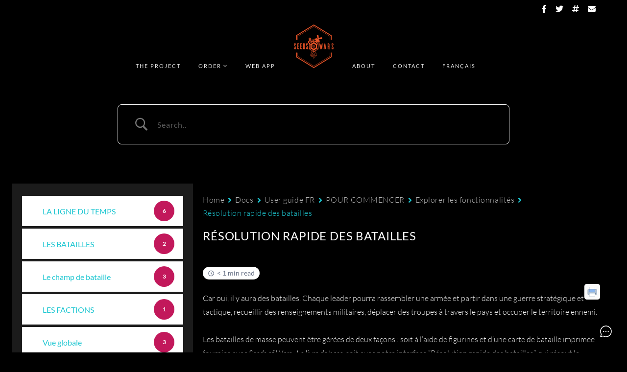

--- FILE ---
content_type: text/css
request_url: https://seedsofwars.com/wp-content/themes/marni/style.css?ver=6.8.3
body_size: 20884
content:
/*
Theme Name: Marni
Description: WordPress Theme
Text Domain: marni
Author: red_sun
Theme URI: http://www.themes.red-sun-design.com/marni
Author: red_sun (Gerda Gimpl);
Author URI: http://www.red-sun-design.com
License: GNU General Public License version 3.0
License URI: http://www.gnu.org/licenses/gpl-3.0.html
Version: 1.07
Tags: blog, e-commerce, translation-ready, theme-options, featured-images, right-sidebar, custom-background, custom-colors, custom-menu, custom-logo 
*/

/*
-------------------------------------------
	INDEX 
-------------------------------------------
	- CSS RESET
	- MISC
	- TYPOGRAPHY
	- COLOR
	- NAVIGATION
	- LAYOUT
	- SLIDER
	- FEATURED BOXES
	- SIDEBAR AND WIDGETS
	- GUTENBERG BLOCKS
	- PAGINATION
	- COMMENTS
	- BUTTONS
	- FORMS
	- IMAGES
	- MEDIA
	- ACCESSABILITY
	- RESPONSIVE LAYOUT
    	  1. Tablet Portrait
    	  2. Mobile (Landscape)
    	  3. Mobile (Portrait)
-------------------------------------------
/*


/* CSS RESET --------------------------------------------------------------*/

html, body, div, span, applet, object, iframe,
h1, h2, h3, h4, h5, h6, p, blockquote, pre,
a, abbr, acronym, address, big, cite, code,
del, dfn, em, img, ins, kbd, q, s, samp,
small, strike, strong, sub, sup, tt, var,
b, u, i, center, dl, dt, dd, ol, ul, li,
fieldset, form, label, legend,
table, caption, tbody, tfoot, thead, tr, th, td,
article, aside, canvas, details, embed,
figure, figcaption, footer, header, hgroup,
menu, nav, output, ruby, section, summary,
time, mark, audio, video {
        margin: 0;
        padding: 0;
        border: 0;
        font-size: 100%;
        font: inherit;
        vertical-align: baseline;
        }

html 	{
	-webkit-text-size-adjust: 100%;
	-ms-text-size-adjust: 100%;
	box-sizing: border-box;
	}

*,
*:before,
*:after { 
	box-sizing: inherit;
	}

article, aside, details, figcaption, 
figure, footer, header, hgroup, menu, 
nav, section, summary {
        display: block;
        }

audio, canvas, progress, video {
	display: inline-block;
	vertical-align: baseline;
	}

audio:not([controls]) {
	display: none;
	height: 0;
	}

[hidden], template {
	display: none;
	}

img, iframe, embed, iframe, object, pre {
        max-width: 100%;
        }

/* END CSS RESET -------------------------------------------------------------*/




/* MISC ------------------------------------------------------------------ */

.clear  {
	clear: both;
	line-height: 1;
	margin: 0;
	padding: 0;        
	display: block;
	overflow: hidden;
	visibility: hidden;
	width: 0;
	height: 0;      
        }

.clear:before,
.clear:after,
.entry-content:before,
.entry-content:after,
.comment-content:before,
.comment-content:after,
.site-header:before,
.site-header:after,
.site-content:before,
.site-content:after,
.site-footer:before,
.site-footer:after {
	content: "";
	display: table;
	table-layout: fixed;
	}

.clear:after,
.entry-content:after,
.comment-content:after,
.site-header:after,
.site-content:after,
.site-footer:after {
	clear: both;
	}

.text-center {
	text-align: center;
	}

.justify { 
        text-align: justify; 
        }        

.italic {
	font-style: italic;
	}

.round {
	border-radius: 999px;
	}

.serif {
	font-family: Georgia, serif;
	font-style: italic;
	text-transform: none;
	}
        
.hidden	{ 
        display: none 
        }

.overflow  { 
        overflow: hidden; 
        }

small 	{ font-size: 80%; }

big 	{ font-size: 125%; }

b, strong  { font-weight: bold; }

address, em, dfn, var { font-style: italic; }

address { margin: 0 0 1.5em; }

dfn     { font-weight: bold; }

del, strike     { text-decoration: line-through; }

mark {
	background: #ff0;
	color: #000;
	text-decoration: none;
	}

ins     { 
	border-bottom: 1px dashed #ccc;
	text-decoration: none;
	}

sup, sub {
        font-size: 75%;
        line-height: 0;
        position: relative;
        vertical-align: baseline;
        }

sup     { top: -0.5em; }

sub     { bottom: -0.25em; }

dfn, em, i { font-style: italic; }

cite 	{
	font-style: normal;
	letter-spacing: 4px;
	text-transform: uppercase;
        font-size: 12px;
	display: inline-block;
	margin-bottom: 8px;
        }

hr 	{
	box-sizing: content-box;
	height: 0;
	background-color: #eee;
	border: 0;
	height: 1px;
	margin-bottom: 24px;
	}

dt 	{ font-weight: bold; }

dd 	{ margin: 0 1.5em 1.5em; }

figure 	{ 
	margin: 0; 
	padding: 0;
	}

abbr[title] {
	border-bottom: 1px dotted;
	}

abbr,
acronym {
	border-bottom: 1px dotted #666;
	}

abbr, dfn, acronym {
        cursor: help;
        }

tt 	{font-family: Courier; }

code, kbd, pre, samp, tt, var {
	font-family: Courier, monospace;
	}

pre, code, kbd {
        white-space: pre-wrap;
        word-wrap: break-word;        
        }
        
pre {
	display: block;
	overflow: auto;
	margin: 24px 0;
	padding: 18px 20px;
	background-color: #F9F9FB;
	color: #aaa;
	font-weight: 100;
	line-height: 2em;
	font-size: 13px;
	}


/* transition */
a:link,
a:visited,
a:active,
a:hover,
.login-submit input,
.sf-menu li:hover,
.sf-menu li.sfHover,
.sf-menu a:focus,
.sf-menu a:hover,
.sf-menu ul a:hover,
.socialicons i,
.social-label,
a.pp_previous i,
a.pp_next i,
.button,
.button:hover,
.button-outline,
a.button,
.reply a, .reply a:link, .reply a:focus, .reply a:active,
.post-tag,
input[type="button"],
input[type="reset"],
input[type="submit"],
.wc-proceed-to-checkout,
li.comment .reply {
        -moz-transition: all 0.1s ease-in-out;
        -webkit-transition: all 0.1s ease-in-out;
        -o-transition: all 0.1s ease-in-out;
        transition: all 0.1s ease-in-out;
        }

/*  END MISC ---------------------------------------------------------------- */



/* TYPOGRAPHY ------------------------------------------------------------- */

/* font families */

body, input, select, textarea,
.popular-post-thumb-small::before, .popular-post-thumb-small::before, li.show-counter .popular-post-text::before,
.post-date.pretty-date,
cite.fn {      
        font-family: Lato, Helvetica, Arial, sans-serif; 
        font-weight: 300;
        }

h1, h2, h3, h4, h5, h6,
.post-title-small,
.wpp-post-title,
.dropcap {      
        font-family:  "Playfair Display"; 
        font-weight: 400;
        }

.page-template-page-shop-frontpage h1,
.page-template-page-shop-frontpage h2,
.page-template-page-shop-frontpage h3,
.page-template-page-shop-frontpage h4,
.page-template-page-shop-frontpage h5,
.page-template-page-shop-frontpage h6 {
	font-family: Lato, Helvetica, Arial, sans-serif; 
        font-weight: 700;
	}

.serif-italic {
	font-family: Merriweather, Georgia, serif;
	}

#header,
.site-title, 
.not-found h1, .not-found h2,
.footer-info-wrap,
cite, .widget-title, .categories, 
.entry-meta,
.post-info-small .post-info a,
.wpp-list .post-stats,
.post-nav-top-text,
.wp-caption-text,
.entry-content li:before,
.section-title,
.counter,
.post-share,
.nav-links a,
label, #reply-title, .comments-title, .comment-date,
.search-field,
button, .button, .button-more, input[type="button"], input[type="reset"], input[type="submit"],
.reply-button a  {
	font-family: Lato;
	font-weight: 400;
        }

html, body, input, select, textarea {
        font-size: 16px; 
        line-height: 1.75em; /* 28px */
        }

p       {
        margin-bottom: 1.75rem; /* 28px */
        position: relative;
        }

h1, h2, h3, h4, h5, h6 {
	clear: both;
        position: relative;
        margin: 1.875em 0 1em;
        padding: 0;
	word-wrap: break-word;
	-ms-word-wrap: break-word;
	}

h1 { 
	font-size: 3.125em; 
	margin: 1.3em 0 0.3em;
	line-height: 1.1em;	
	}

h2, .single .entry-title { 
	font-size: 2.618em; 
	margin: 1.4em 0 0.4em;
	line-height: 1.2em;	
	}

h3 { 
	font-size: 1.931em; 
	line-height: 1.2em;
	}

h4,
.entry-title { 
	font-size: 1.618em; 
	}

h5 { 
	font-size: 1.194em; 
	}

h6,
.widget_recent_entries ul li a { 
	font-size: 1em; 
	}

.site-title,
.site-title a,
.main-navigation ul li .site-title a {
	font-size: 1.931em; 
	line-height: 1em;
	text-align: center;
	text-transform: uppercase;
	font-style: normal;
	vertical-align: baseline;
	letter-spacing: 4px;
	margin: 0;
	}

.site-title.site-logo {
	position: relative;
	clip: initial;
	}

.site-title img,
.site-title a {
	display: block;
	}

.site-title a, .site-title a:link, 
.site-title a:focus, .site-title a:active {
	border: 0;
	}

.entry-title, 
.single .entry-title,
.slider.white .slide-entry-title,
.contentbox-post-title,
.widget_recent_entries ul li a   {
	margin: 0;
	top: 0;
	}

.content-box.white.full-size .contentbox-post-title,
.content-box.white.two-third .contentbox-post-title,
.content-box.white.one-half .contentbox-post-title,
.contentbox-title-large {
	font-size: 1.9em;
	}

.slider.white .slide-entry-title,
.content-box.white.one-third .contentbox-post-title,
.content-box.white.one-fourth .contentbox-post-title,
.content-box.dark.full-size .contentbox-post-title,
.content-box.dark.two-third .contentbox-post-title,
.content-box.dark.one-half .contentbox-post-title,
.contentbox-title-medium { 
	font-size: 1.618em; 
	}

.slider.dark .slide-entry-title,
.content-box.dark.one-third .contentbox-post-title,
.content-box.dark.one-fourth .contentbox-post-title,
.contentbox-title-small { 
	font-size: 1.4em; 
	}

.content-box-title {
	margin-top: 0;
	}

.slide-entry-title,
.one-third .contentbox-post-title,
.one-fourth .contentbox-post-title {
	line-height: 1.3em;
	margin-top: 5px;
	}

.entry-title {
	margin-top: 3px;
	}

.post-standard .entry-title {
	margin: 10px 0 36px 0;
	}

.page-title {
	margin: 7px 0 56px;
	}

.search .search-title {
	margin: 18px 0 40px;
	padding: 18px 0;
	}


.title-center {
	text-align: center;
	}


/* small post titles */
.post-title-small,
.wpp-post-title {
	font-size: 1.1em;
	line-height: 1.4em;	
	}


/* section headlines */
.widget-title,
#reply-title,
.comments-title,
.section-title {
	font-size: 0.6em;
	line-height: 1em;
	margin: 0 0 24px 0;
	font-style: normal;
	text-transform: uppercase;
	text-align: center;
	letter-spacing: 4px;
	display: inline-block;
	vertical-align: top;
	}

.widget-title:before,
#reply-title:before,
.comments-title:before,
.section-title:before {
	content: ' ';
	display: block;
	margin: 0 0 3px 0;
	}

.widget-title:after,
#reply-title:after,
.comments-title:after,
.section-title:after {
	content: ' ';
	display: block;
	margin: 3px 0 0 0;
	}


/* smaller elements */
.nav-links a,
.main-navigation,
#off-canvas,
.comment-date,
label,
.footer-info-wrap  {
	font-size: 0.7em;
	line-height: 2em;
	letter-spacing: 2px;
	text-transform: uppercase;
	}

.categories a,
.post-nav-top-text {
	font-size: 0.7em;
	letter-spacing: 4px;
	text-transform: uppercase;
	}

.vertical-text {
	font-weight: 900;
	font-size: 0.7em;
	letter-spacing: 3px;
	text-transform: uppercase;
	}

.entry-meta,
.post-info-small .post-info,
.widget_meta ul,
.widget_pages ul,
.widget_archive ul,
.widget_nav_menu ul,
.widget_categories ul,
.widget_recent_entries ul,
.widget_recent_comments ul {
	font-size: 0.6rem;
	line-height: 1.875em;
	font-style: normal;
	}

.wp-caption-text {
	font-size: 0.7rem;
	line-height: 1.5em;
	font-weight: 300;
	letter-spacing: 1px;
	text-transform: uppercase;
	}

/* links */
a,
a:link,
a:focus,
a:active {
        outline: 0;
        text-decoration: none;
        background-color: transparent;
        cursor: pointer;
        }

/* menu styles from Formats Button in TinyMCE */
.intro {
	font-size: 1.25em;
	line-height: 1.75rem;
	margin-top: 0.96em;
	margin-top: -0.1em;
	margin-bottom: 1.875rem;
	display: block;
	vertical-align: baseline;
	}

.divider-headline {
	text-align: center;
	font-size: 0.8em;
	text-transform: uppercase;
	letter-spacing: 3px;
	height: 3px;
	background: #eeeeee;
	line-height: 0;
	margin: 68px 0;
	}

.divider-headline-wrap {
	background: #fff;
	padding: 0 18px;
	}


/* blockquote */
blockquote:before,
blockquote:after,
q:before,
q:after {
	content: "";
	}

blockquote,  q {
	quotes: "" "";
	font-style: italic;
	font-size: 1.4em;
	line-height: 1.75em; 
	margin: 48px;
	padding: 0;
        }

blockquote p, q p {
	margin: 0.5em 0;
        } 

blockquote:before,
q:before,
blockquote:after,
q:after {
	content: ' ';
	display: block;
	border-top: 1px solid #ccc;
	width: 36px;
	}
      
blockquote.left {
	text-align: left;
	margin-left: 0;
	width: 33%;
	float: left;
	}
	
blockquote.right {
	text-align: right;
	margin-right: 0;
	width: 33%;
	float: right;
	}

/* lists */
ul, ol { margin: 0 24px 1.75rem; }

ul li > ul, ol li > ol, ul li > ol, ol li > ul {margin-bottom: 0; }

.even-style ul, .even-style ol {
	margin: 0 0 1.75rem 24px;
	} 

ul li, ol li { 
	margin-top: 0.5rem;
	margin-bottom: 0.5rem;
	}

ul li { list-style-type: disc; }

ol li { list-style: decimal; }


.entry-content ul li,
.comment-text ul li {
	list-style: none; 
	position: relative;
	}

.entry-content ul > li::before,
.comment-text ul > li::before {
	content: "";
	background: transparent;
	position: absolute;
	top: 14px;
	left: -24px;
	width: 10px;
	height: 1px;
	border-top: 1px solid;
	}

.even-style:nth-child(even) .entry-content ul > li::before, 
.even-style:nth-child(even) .comment-text ul > li::before {
	left: auto;
	margin-left: -24px;
	}

.entry-content ol,
.comment-text ol {
	counter-reset: counter;
	}

.entry-content ol li,
.comment-text ol li {
	list-style: none;
	counter-increment: item;
	margin-bottom: 5px;
	position: relative;
	}

.entry-content ol > li::before,
.comment-text ol > li::before {
	content: counter(counter);
	counter-increment: counter;
	position: absolute;
	top: -1px;
	left: -24px;
	font-size: 1.2em;
	}

.even-style:nth-child(even).even-style .entry-content ol > li::before, 
.even-style:nth-child(even).comment-text ol > li::before {
	position: relative;
	top: 0px;
	left: -8px;
	}


.linkcat li,
.blogroll li {
        list-style-type:none;
        }


/* table */
table   {
	table-layout: fixed;
        border-collapse: collapse;
        border-spacing: 0;
        margin: 0 0 24px 0;
        width: 100%;
        }

table th,
table td {
        padding: 18px 24px 18px 0;
        line-height: 19px;
        text-align: left;
        -moz-transition: all 0.2s ease-out;
        -webkit-transition: all 0.2s ease-out;
        transition: all 0.2s ease-out;
        }

table th {
        font-weight: bold;
        }

table tr,
table th,
table td {
	border: 1px solid;
	padding-left: 16px;
	}

/*  END TYPOGRAPHY --------------------------------------------------------------------- */



/*  COLOR -------------------------------------------------------------------------- */
body {
        background-color: #f7f7f8;
        }

#header,
#header-responsive,
#sidebar-home-top section,
.error404 .site-main,
article.page,
.page-fullbg .entry-content,
.blog .post,
.archive .post,
.search .post,
.search #primary,
.archive-page-header,
.blog-content-wrap,
.entry-header.overlay,
.widgets-wrap,
.entry-header.entry-header-top,
.tnail.tnail-top,
.related-posts,
.comment-list-wrap,
#respond,
#sidebar-instagram,
.footer-sidebar-wrap,
.woocommerce #content,
.page-template-page-shop-frontpage #content,
.top-image-wrap,
.search .search-title  {
	background-color: #fff;
	}

body.page-template-page-shop-frontpage,
body.woocommerce {
	background-color: #fff !important;
	}

body.page-template-page-shop-frontpage article.page,
.page-fullbg article.page {
	background: transparent;
	}

#topbar,
.slider .entry-meta-bgcolor.has-slider-meta,
.content-box.dark .entry-meta-wrap.has-cb-post-meta,
.home #primary .entry-meta-bgcolor.has-home-meta,
.archive #primary .entry-meta-bgcolor.has-archive-meta,
.search #primary .entry-meta-bgcolor.has-archive-meta,
.featured-post .entry-meta-bgcolor,
button,
.button:not(.button-outline),
a.button:not(.button-outline),
.reply,
.reply-button a,
.post-tag,
input[type="button"],
input[type="reset"],
input[type="submit"],
.wc-proceed-to-checkout  {
	background-color: transparent;
	color: #fff;
	}

.color-overlay { 
    	background-color: rgba(32, 32, 36, 0.12);
        }

.categories_widget .color-overlay {
	background: transparent;
	}

.slider.white  .slider-dark-overlay,
.content-box.white  .content-box-overlay.dark { 
    	background-color: rgba(32, 32, 33, 0.15);
    	background-color: rgba(42,42,43,0.18);
    	text-shadow: 0 0 20px rgba(32, 32, 33, 0.2) ; 
	-webkit-text-shadow: 0 0 20px rgba(32, 32, 33, 0.2) ; 
	-moz-text-shadow: 0 0 20px rgba(32, 32, 33, 0.2) ; 
        }

body, input, select, textarea,
.main-navigation ul li a,
.main-navigation ul li a:link,
.main-navigation ul li a:focus,
.main-navigation ul li a:active {      
        color: #3a3a3b;
        }

a, a:link, a:focus, a:active, .widget_recent_comments .recentcomments a  {      
        color: #3a3a3b;
        }

h1, h2, h3, h4, h5, h6,
h1 a, h2 a, h3 a, h4 a, h5 a, h6 a,
h1 a:link, h2 a:link, h3 a:link, h4 a:link, h5 a:link, h6 a:link,
.site-title a, .site-title a:link, .site-title a:focus, .site-titlea:active, .site-title a:hover,
h1 a:visited, h2 a:visited, h3 a:visited, h4 a:visited, h5 a:visited, h6 a:visited,
.header-wrap i {      
        color: #101020; 
        }

.page-fullbg h1 {
	color: #fff;
	}

.categories a,
.categories a:link,
.categories a:focus,
.categories a:active,
.footer-site-info,
.wp-caption-text,
.wp-block-image figcaption,
.wp-block-audio figcaption,
.wp-block-video figcaption,
.post-nav-top-text,
.wp-caption,
.comment-date {
	color: #b9b9bc;
	}

.notfound-title-small,
.post-info-small a,
.post-info .serif-italic,
.widget_recent_comments .recentcomments,
.wpp-list .post-stats {
	color: #aaaaac;
	}

.entry-meta-bgcolor .post-info .serif-italic {
	opacity: 0.7; 
	}

.content-box.white .content-box-inner .post-info .serif-italic {
    opacity: 1; 
    }

.button-more.button-outline {
	color: #242434;
	border-color: #aaa;
	}

.button-more.button-outline:hover {
	background: #242434;
	border-color: #242434;
	color: #fff;
	}

.topbar-content a, .overlay-content, .single .overlay-content .entry-title, .overlay-content h1, .overlay-content a, .overlay-content a:link, .overlay-content .serif-italic , .categories a:focus, .categories a:active,
.overlay-content .entry-meta-single a, 
.overlay-content .entry-meta-single a:link,
.overlay-content .entry-meta-single a:active,
.overlay-content .entry-meta-single a:focus,
.overlay-content .entry-meta-single a:visited,
.post-tags a, .post-tags a:link, .post-tags a:focus, .post-tags a:active,
.entry-meta-bgcolor a,
.entry-meta-bgcolor a:link,
.entry-meta-bgcolor a:focus,
.entry-meta-bgcolor a:active,
.slider.white .entry-meta,
.footer-info-wrap a,
.footer-info-wrap a:link,
.footer-info-wrap a:focus,
.footer-info-wrap a:active {
	color: #fff;
	}


.not-found h1, .not-found h2,
.share-text   {
	color: #d5d5d9;
	}

.pretty-date a,
.counter,
.popular-post-number,
ol.popular-posts-list > li.show-counter .popular-post-thumb-small::before,
ol.popular-posts-list > li .popular-post-text::before,
ol.popular-posts-list > li::before {
	color: #e0e0e4;
	}

.blog .post-share i,
.archive .post-share i,
.search .post-share i {
	color: #3a3a3b;
	}

.single-comment,
.widget-title:before,
.widget-title:after,
#reply-title:before,
#reply-title:after,
.comments-title:before,
.comments-title:after,
.section-title:before,
.section-title:after {
	border-top: 1px solid #e5e5ee;
	}

table tr,
table th,
table td,
select,
.widget select,
input[type="text"],
input[type="email"],
input[type="url"],
input[type="password"],
input[type="search"],
input[type="number"],
input[type="tel"],
input[type="range"],
input[type="date"],
input[type="month"],
input[type="week"],
input[type="time"],
input[type="datetime"],
input[type="datetime-local"],
input[type="color"],
textarea {
	border: 1px solid #e5e5ee;
	}

.reply a, .reply a:link, .reply a:focus, .reply a:active, .reply a:hover,
.entry-content a.button,
.entry-content a.button:hover {
	color: #fff;
	}


/* DARK */
.footer-sidebar-wrap.dark {
	background-color: #101020;
	}

.footer-sidebar-wrap.dark,
.footer-sidebar-wrap.dark p,
.footer-sidebar-wrap.dark .widget-title {
	color: #ddd;
	}

.footer-sidebar-wrap.dark a,
.footer-sidebar-wrap.dark .post-title-small,
.footer-sidebar-wrap.dark input[type="text"]:focus, 
.footer-sidebar-wrap.dark input[type="email"]:focus, 
.footer-sidebar-wrap.dark input[type="url"]:focus, 
.footer-sidebar-wrap.dark input[type="password"]:focus, 
.footer-sidebar-wrap.dark input[type="search"]:focus, 
.footer-sidebar-wrap.dark input[type="number"]:focus, 
.footer-sidebar-wrap.dark input[type="tel"]:focus, 
.footer-sidebar-wrap.dark input[type="range"]:focus, 
.footer-sidebar-wrap.dark input[type="date"]:focus, 
.footer-sidebar-wrap.dark input[type="month"]:focus, 
.footer-sidebar-wrap.dark input[type="week"]:focus, 
.footer-sidebar-wrap.dark input[type="time"]:focus, 
.footer-sidebar-wrap.dark input[type="datetime"]:focus, 
.footer-sidebar-wrap.dark input[type="datetime-local"]:focus, 
.footer-sidebar-wrap.dark input[type="color"]:focus, 
.footer-sidebar-wrap.dark textarea:focus {
	color: #fff;
	}

.footer-sidebar-wrap.dark .widget-title:before {
	border-top: 1px solid #4a4a4c;
	}

.footer-sidebar-wrap.dark .widget-title:after {
	border-top: 1px solid #4a4a4c;
	}

.footer-sidebar-wrap.dark .subscribe_widget,
.footer-sidebar-wrap.dark .widget_mc4wp_form_widget,
.footer-sidebar-wrap.dark .mejs-container, .footer-sidebar-wrap.dark .mejs-container .mejs-controls, .footer-sidebar-wrap.dark .mejs-embed, .footer-sidebar-wrap.dark .mejs-embed body  {
	background: #242434;
	}

.footer-sidebar-wrap.dark .popular-post-number {
	color: #242430;
	}

.footer-sidebar-wrap.dark input[type="text"],
.footer-sidebar-wrap.dark input[type="email"] {
	border: 1px solid #4a4a4c;
	}

.footer-sidebar-wrap.dark input[type="submit"] {
	background-color: #101020;
	border: 1px solid #101020;
	}

.footer-sidebar-wrap.dark input[type="submit"]:hover {
	background-color: #a9a9ac;
	border: 1px solid #a9a9ac;
	}

/*  COLOR --------------------------------------------------------------------------- */


/*  NAVIGATION -------------------------------------------------------------------------- */
.main-navigation {
	clear: both;
	display: block;
	width: 100%;
	}

.main-navigation ul {
	margin: 0;
	padding-left: 0;
	text-align: center;
	}

.header3 .main-navigation ul {
	text-align: left;
	}
	
.header3 .main-navigation .primary-menu>ul>li:first-child {
	padding-left: 0;
	}

.main-navigation ul li {
	display: inline-block;
	list-style-type: none;
	position: relative;
	white-space: nowrap;
	margin: 0;
	padding: 0 18px;
	}

.main-navigation ul li.menu-item-logo {
	white-space: initial;
	}

.header4 .main-navigation > ul {
	text-align: right;
	}

.header4 .main-navigation ul li {
	padding: 0 0 0 36px;
	}

.main-navigation ul li a {
	display: inline-flex; /* display arrow down inline */
	vertical-align: middle;
	padding: 14px 0;
	line-height: 0.78em
	}

.main-navigation ul li .site-title a {
	display: block;
	}


/* submenu */
.main-navigation .sub-menu,
.main-navigation .children {
	float: left;
	text-align: left;
	position: absolute;
	left: -999em;
	z-index: 99999;
	visibility: hidden;
	opacity: 0;
	}

.main-navigation li:hover > .sub-menu,
.main-navigation li:hover > .children {
	opacity: 1;
	visibility: visible;
	}

.main-navigation li.menu-item-has-children > a:after,
.main-navigation li.page_item_has_children > a:after  { /* arrow down */
	content: "\f107";
	float: right;
	padding-left: 4px;
    	font-family: FontAwesome;
    	opacity: 0.5;
    	white-space: nowrap;
	}

.main-navigation li ul li.menu-item-has-children > a:after,
.main-navigation li ul li.page_item_has_children > a:after { /* arrow down */
	content: "\f105";
	}

.main-navigation ul.sub-menu li,
.main-navigation ul.children li {
	display: block;
	white-space: normal;
	padding: 0 18px;
	}

.main-navigation ul.sub-menu li a,
.main-navigation ul.children li a {
	line-height: 1.5em;
	vertical-align: middle;
	padding: 14px 0;
	color: #ccc;
	}

.main-navigation ul ul ul {
	left: -999em;
	top: 0;
	}

.main-navigation ul ul a {
	width: 200px;
	}

.main-navigation ul li:hover > ul,
.main-navigation ul li.focus > ul {
	left: auto;
}

.main-navigation ul ul li:hover > ul,
.main-navigation ul ul li.focus > ul {
	left: 100%;
}

/* separator lines */
.main-navigation ul.sub-menu > li:before,
.main-navigation ul.children > li:before { 
        content: "";
        height: 0px;
        position: absolute;
        width: 12px;
        margin-bottom: 0px;
        bottom: 0;
        }

.main-navigation ul.sub-menu > li:before,
.main-navigation ul.children > li:before {
        border-bottom: 1px solid #444;
        }

.main-navigation ul.sub-menu > li:last-child:before,
.main-navigation ul.children > li:last-child:before {
        border-bottom: 0;
        }   


/* menu with centered logo */
.header1 .header-wrap {
	padding-bottom: 0;
	}

.main-navigation ul.menu-logo-centered {
	display: flex;
	flex-wrap: wrap;
	justify-content: center;
	align-items: flex-end;
	}

.main-navigation ul.menu-logo-centered li {
	padding: 0 18px 0; 
	}

.main-navigation ul.menu-logo-centered li a {
	vertical-align: bottom;
	}

.main-navigation ul.menu-logo-centered ul.sub-menu li a,
.main-navigation ul.menu-logo-centered ul.children li a {
	padding-bottom: 14px;
	}

.main-navigation ul ul a {
	width: 200px;
	}

/* navi in top bar */
.header3 #topbar .main-navigation,
.header3 #topbar .main-navigation ul {
	margin: 0;
	text-align: left ;
	}

.header3 #topbar .main-navigation ul.sub-menu,
.header3 #topbar .main-navigation ul.children {
	background-color: #000;
	border: 0;
	}

.header3 #topbar .main-navigation ul.sub-menu li ul
.header3 #topbar .main-navigation ul.children li ul  {
	border-left: 1px solid #222;
	}

.header3 #topbar .main-navigation ul.sub-menu > li:before,
.header3 #topbar .main-navigation ul.children > li:before   {
        border-bottom: 1px solid #444;
        }

/* solid and dotted lines */
.header2 .solid .main-navigation,
.header2 .dotted .main-navigation {
	max-width: 1152px;
	margin: 0 auto 24px auto;
	}

.header2 .dotted .main-navigation {
	max-width: 1154px;
	}

.header2 .solid .main-navigation {
	border-top: 1px solid;
	border-bottom: 1px solid;
	}

.header2 .dotted .main-navigation {
	border-top: 2px dotted;
	border-bottom: 2px dotted;
	}

.responsive-menu {
	display: none;
	}

.site-main .comment-navigation,
.site-main .posts-navigation,
.site-main .post-navigation {
	margin: 24px 0 0 0;
	overflow: hidden;
	width: 100%;
	}

.nav-links {
	display: flex;
	}

.nav-previous {
	display: block;
	text-align: left;
	}



/*  LAYOUT -------------------------------------------------------------------------- */

body.custom-background.ismobile.nomobilebg {
	background-image: none;
	}

#header-standard {
	display: block;
	}

#header-responsive {
	display: none;
	}

.topbar-content,
.header-wrap,
.slider.boxed {
	max-width: 1248px;
	margin: 0 auto;
	}
.header1 .header-wrap {
	max-width: 100%;
	}

.topbar-content {
	padding: 0 48px;
	}

.header-wrap {
	padding: 0 48px;
	}

.logo-left {
	max-width: 50%
	}

.logo-left a {
	text-align: left;
	}

/* top bar */
.topbar-content {
	font-size: 16px;
	line-height: 16px;
	}

#topbar,
.topbar-content  .socialicons  {
	height: 36px;
	}

.topbar-content {
	display: flex;
	justify-content: flex-end;
	height: 100%;
	}

.topbar-content i{
        font-size: 16px;
        }

header .socialicons,
.topbar-content .searchbutton,
#topbar .nav-icon-wrap {
	display: flex;
	align-items: center;
        }

/* header-wrap */
.header-wrap {
	margin-top: 48px;
	}

.logo-responsive {
	display: none;
	}

/* header-wrap 1 */
.header-wrap1 {
	display: flex;
	justify-content: space-between;
	line-height: 1em;
	}

.header-wrap1 .site-title {
	margin-bottom: 24px;
	}

.header-wrap1 .logo-left,
.header-wrap1 .site-title,
.header-wrap1 .logo-right {
	align-self: flex-end;
        }

.header-wrap1 .logo-left,
.header-wrap1 .logo-right {
	flex-basis: 25%;
	}

.socialpos-h2-logoleft .header-wrap1 .spaceholder,
.socialpos-h3-logoleft .header-wrap1 .spaceholder,
.socialpos-h2-logoright .header-wrap1 .spaceholder,
.socialpos-h3-logoright .header-wrap1 .spaceholder,
.searchpos-h2-logo .header-wrap1 .spaceholder,
.searchpos-h3-logo .header-wrap1 .spaceholder,
.cartpos-h2-logoright .header-wrap1 .spaceholder,
.cartpos-h3-logoright .header-wrap1 .spaceholder {
	flex-basis: 25%;
	}

.socialpos-h2-logoleft .header-wrap1 .site-title,
.socialpos-h3-logoleft .header-wrap1 .site-title,
.socialpos-h2-logoright .header-wrap1 .site-title,
.socialpos-h3-logoright .header-wrap1 .site-title,
.searchpos-h2-logo .header-wrap1 .site-title,
.searchposh3-logo .header-wrap1 .site-title  {
	flex-basis: 50%;
	}

.header-wrap1 .logo-left .social-wrap {
	float: left;
	}

.header-wrap1 .logo-left {
	display: flex;
	margin-bottom: 24px;
	}

.header-wrap1 .logo-right {
	display: flex;
    	justify-content: flex-end;
    	margin-bottom: 24px;
	}

.header-wrap1 .searchbutton {
	text-align: right;
	margin-left: 48px;
	}

.header4 .header-wrap1 {
	display: none;
	}


/* header wrap 2 */
.header4 .header-wrap2 {
	display: flex;
	justify-content: space-between;
	margin-top: 36px;
	margin-bottom: 10px;
	}

.header1 .header-wrap2,
.header2 .header-wrap2 {
	margin-bottom: 10px;
	}

.header4 .nav-wrap {
	align-self: flex-end;
	}

.header-wrap2 .logo-left { display: none; }
.header4 .header-wrap2 .logo-left { display: block; margin-bottom: 7px; }
.header4 .header-wrap2 .logo-left img { display: block; margin-bottom: 7px; }


.header-wrap2 .main-navigation,
.header-wrap5 .main-navigation { display: none; }
.header1 .header-wrap2 .main-navigation,
.header2 .header-wrap2 .main-navigation { display: block; }
.header4 .header-wrap2 .main-navigation { display: inline-block; }


/* social */
header .social-wrap {
	width: auto;
	margin: 0;
        overflow: hidden;
	float: right;
	flex-shrink: 0;
        }
        
header .socialicons {
	float: none;
	left: auto;
	overflow: hidden;
	height: 100%;
        }

header .socialicons li {
	float: left;
	right: auto;
        }

.topbar-content .socialicons li{
	padding-left: 18px;
        }

.header-wrap1 .socialicons li {
	padding: 0 18px 0 2px;
        }


/* cart icon */
.cart-icon-wrap {
	margin-left: 60px;
	width: 60px;
	display: flex;
	justify-content: flex-end;
	align-items: center;
	}

.topbar .cart-icon-wrap {
	height: 36px;
	}

.cart-contents:before {
	font-family: FontAwesome;
	content: "\f291";
	font-style:normal;
	font-size: 16px;
	vertical-align: bottom;
	}

.cart-contents:hover {
	text-decoration: none;
	}

.cart-contents-count {
    	background-color: rgba(200,200,200,0.2);
    	padding: 2px 4px;
	border-radius: 99px;
	font-size: 9px;
	line-height: 1;
	vertical-align: text-top;
	font-weight: 700;
	}

#topbar .cart-contents-count {
	color: #fff;
	font-weight: 400;
	}


/* search button & search overlay */
i.icon-search.fa.fa-search {
	font-family: "FontAwesome" !important;
	}

.topbar-content .searchbutton {
    	margin: 0 0 0 48px;
    	height: 36px;
        }     
        
#search-overlay {
	position: absolute;
	width: 100%;
	height: 100%;
	background: rgba(10,14,17,0.95);
	z-index: 9999999;
	display: none;
	}

#search-overlay .search-close {
	position: absolute;
    	right: 0;
	color: #fff;
	font-size: 90px;
	padding: 12px;
	}

#search-overlay .search-content-wrap {
	display: flex;
	align-items: center;
	justify-content: center;
	height: 100%;
	width: 100%;
	}

#search-overlay .search-content {
	max-width: 700px;
    	margin: 0 auto;
	}

#search-overlay form {
        margin: 24px 0 0;
        padding: 0;
        } 

#search-overlay input {
	background: transparent;
	outline: none;
	border: none;
	height: initial;
	font-size: 6em;
	font-weight: 600;
	padding: 0;
	margin: 0 24px;
	color: #fff;
	}

input,
input[type="search"] {
	-webkit-appearance: none;
	}



#search-overlay ::-webkit-input-placeholder { /* Chrome/Opera/Safari */
	text-align: center;
	color: #fff;
	}
#search-overlay  ::-moz-placeholder { /* Firefox 19+ */
	text-align: center;
	color: #fff;
	}
#search-overlay  :-ms-input-placeholder { /* IE 10+ */
	text-align: center;
	color: #fff;
	}
#search-overlay  :-moz-placeholder { /* Firefox 18- */
	text-align: center;
	color: #fff;
	}

#search-overlay .search-content p {
	text-align: center;
	color: #fff;
	margin: 0;
	padding: 24px;
	}

/* main layout */
.site-content,
.footer-widget-area {
	width: 100%;
	max-width: 1248px;
	margin: 0 auto;
	padding: 24px;
	}

.single .site-content.fullscreen {
	max-width: 100%;
	}

.single .site-content.fullwidth-narrow {
	max-width: 1056px;
	}

.container {
	display: flex;
	flex-direction: row;
	}

#primary {
	width: 100%;
	}


/* sidebar */
#primary.has-sidebar {
	max-width: calc(100% - 348px - 24px);
	margin-right: 24px;
	}

#primary.sidebar-below-title,
#primary.sidebar-below-thumb {
	max-width: calc(100% - 348px - 24px);
	margin-right: 24px;
	}

.right-sidebar {
	position: relative;
	max-width: 348px;
    	flex: 0 0 348px;
	}

.left-sidebar {
	position: relative;
	max-width: 300px;
    	flex: 0 0 300px;
	}


/* blog general */
.site-main {
    display: flex;
    flex-wrap: wrap;
    justify-content: space-between;
}

.blog .post,
.archive .post,
.search .post,
.search .page {
	padding: 24px;
	margin-bottom: 24px;
	}

.post:last-of-type {
	margin-bottom: 0;
	}

.entry-header {
	text-align: center;
	}

.tnail.video-overlay a {
	position: relative;
	display: table-cell;
	}

.page-content,
.blog .entry-content,
.entry-summary {
	margin: 40px 0 0;
	}

.entry-footer {
	display: flex;
	justify-content: space-between;
	align-items: flex-end;
	}

.entry-footer .entry-footer-item {
	width: 33.33%;
	}


/* pretty post date */
.post-date.pretty-date { 
	margin: 0;
	padding: 0;
	vertical-align: bottom;
	font-weight: 700;
	}

.d { 
	display: inline-block;
	font-size: 49px;
	line-height: 49px;
	margin-bottom: -5px;
	vertical-align: bottom;
	}

.date-right { 
	display: inline-block;
	vertical-align: bottom;
	margin-bottom: -2px;
        }
        
.m { 
	display: block;
	text-transform: uppercase;
	font-size: 21px;
	line-height: 21px;
	margin-top: -3px;
	}
        
.y { 
	display: block;
	font-size: 17px;
	line-height: 18px;
	margin-top: 3px;
	}

/* post tags */
.post-tags {
	max-width: 50%;
	margin-top: 14px;
	}

.post-tag {
	display: inline-block;
	margin: 0 4px 0 0;
	padding: 0px 18px 2px;
	font-size: 11px;
	font-style: italic;
	vertical-align: bottom;
	line-height: 19px;
	}

/* post share */
.post-share {
	text-align: right;
	}

.entry-content .post-share a,
.entry-content .post-share a:link  {
	border: none;
	}

.share-text {
	display: inline;
	text-transform: uppercase;
	font-size: 11px;
	line-height: 11px;
	font-weight: 700;
	letter-spacing: 1px;
	text-align: right;
	vertical-align: bottom;	
	}

.post-share i {
	padding-left: 8px;
	font-size: 17px;
	vertical-align: bottom;
	}


/*  Divider */
.divider {
        clear:both;
        display:block;
        padding-top: 29px;
        margin-bottom:22px;
        width:60px;
        border-bottom: 1px solid #ddd;
        margin-left: auto;
        margin-right: auto;
        }


/* template tags */
.categories {
	line-height: 1.4em;
	}

.categories a {
	line-height: 1em;
	font-weight: 400;
	font-style: normal;
	text-align: center;
	display: inline-block;
	padding: 0;
	vertical-align: top;
	}

.slider-overlay-content .categories a,
.entry-header .categories a,
.content-box .categories a {
	padding: 0 8px 2px 8px;
	}

.has-post-thumbnail .entry-meta-wrap,
.format-video .entry-meta-wrap  {
        max-width: 80%;
	margin: -15px auto 0;
        }

.container.list-layout .has-post-thumbnail .entry-meta-wrap,
.container.list-layout .format-video .entry-meta-wrap {
        max-width: 100%;
	margin: 0;
        }

.has-post-thumbnail .entry-meta,
.format-video .entry-meta {
	position: relative;
        overflow: auto;
        }

.entry-meta {
	display: inline-block;
	}

.entry-meta-single {
	margin-bottom: 17px;
	margin-top: 18px;
	}

.entry-meta-bgcolor {
	padding: 4px 12px;
	min-width: 120px;
	}

.entry-meta-wrap {
	margin: 12px auto 0;
	text-align: center;
        }

.post-info {
	display: inline-block;
	text-transform: uppercase;
	font-style: normal;
	padding: 0 6px;
	}

.wpp-list .post-stats span {
	text-transform: uppercase;
	font-style: normal;
	letter-spacing: 2px;
	}

.post-info .serif-italic,
.widget_recent_comments .recentcomments {
	text-transform: none;
	letter-spacing: 1px;
	}

.post-info-comment i {
	padding-right: 2px;
	}


/* social */ 
.socialicons {
        margin: 0;
        position: relative;  
        }

.socialicons li {
	list-style-type: none;
	margin: 0;
        display: inline;
        position: relative;
        }


.post.sticky {
	border: 6px dotted #ccc;
	}


.updated:not(.published) {
	display: none;
	}

.page-links {
	clear: both;
	margin: 0 0 24px;
	text-transform: uppercase;
	font-size: 0.7em;
	letter-spacing: 2px;
	}


/* footer */
footer .social-footer {
	background: #fff;
	color: #000;
	padding: 19px 24px;
	text-align: center;
	text-transform: uppercase;
	font-size: 0.6em;
	letter-spacing: 1px;
	}

footer .social-wrap li {
        padding: 0 18px;
        white-space: nowrap;
        }

footer  .socialicons li {
	display: inline-block;
	}


social-label {
	text-transform: uppercase;
	font-size: 0.6em;
	letter-spacing: 1px;
	padding-left: 2px;
	}

footer .social-wrap i {
	font-size: 2em;
	line-height: 1.5em;
	vertical-align: middle;
	}

.footer-widget-area {
	display: flex;
	}

.footer-sidebar {
	width: 33.33%;
	padding: 24px;
	}

aside#sidebar-footer1 {
	margin-right: 12px;
	}

aside#sidebar-footer2 {
	margin: 0 12px;
	}
aside#sidebar-footer3 {
	margin-left: 12px;
	}

.footer-logo {
	padding: 24px 24px 0;
	box-sizing: border-box;
	display: flex;
	justify-content: center;
	}

.footer-logo img {
	display: block;
	}

.footer-info-wrap {
	padding: 24px 0;
	display: flex;
	justify-content: space-between;
	}

.footer-info {
	width: 33.33%;
	}

.footer-info-left {
	text-align: left;
	margin: 0 12px 0 24px;
	padding-left: 0;
	}

.footer-info-middle {
	text-align: center;
	margin: 0 12px;
	}

.footer-info-right {
	text-align: right;
	margin: 0 24px 0 12px;
	padding-right: 0;	
	}

/* blog standard layout */
.post-standard {
	width: 100%;
	}


.post-standard .tnail {
	margin-top: 20px;
	}

.post-standard .entry-content {
	margin-top: 24px;
	margin-bottom: 24px;
	}

/* blog list layout */
.post-list {
	display: flex;
	width: 100%;
	}

.post-list .tnail {
	margin: 0 24px 0 0;
	flex: 0 0 40%;
	}

.post-list .entry-wrap {
	width: 100%;
	display: flex;
	}

.post-list.even-style .entry-wrap {
	overflow: hidden;	
	}


.post-list .entry-inner {
	width: 100%;
	}

.post-list .entry-header,
.post-list .entry-meta-wrap {
	text-align: left;
	}

.post-list .categories a {
	padding-left: 0;
	}

.post-list .entry-meta {
	margin-top: 14px;
	}

.post-list .post-info {
    	padding: 0 12px 0 0;
	}

.post-list .entry-content {
	margin-top: 18px;
	}

.post-list  .post-share {
	text-align: inherit;
	margin-top: 8px;
	}


/* odd child */
article.post-list.even-style:nth-child(even) .tnail {
	order: 2;
	margin: 0 0 0 24px;
	}

article.post-list.even-style:nth-child(even) .tnail img {
	float: right;
	}

article.post-list.even-style:nth-child(even) .entry-wrap,
article.post-list.even-style:nth-child(even) .entry-header,
article.post-list.even-style:nth-child(even) .entry-meta-wrap {	
	text-align: right;
	}

article.post-list.even-style:nth-child(even) .categories a {
	padding-left: 12px;
	padding-right: 0;
	}

article.post-list.even-style:nth-child(even)  .post-info {
    	padding: 0 0 0 12px;
	}


/* blog grid layout */
.post-grid {
	flex-basis: calc(33.33% - 16px);
	width: 33.33%;
	}

.two-items .post-grid {
	flex-basis: calc(50% - 12px);
	width: 50%;
	}

.has-sidebar .post-grid {
	flex-basis: calc(50% - 12px);
	width: 50%;
	}

.post-grid .categories {
	margin-top: 25px;
	}

.post-grid .entry-content {
	margin-top: 30px;
	}

.post-grid .entry-meta span.post-info {
	padding-right: 12px;
	}

.post-grid  .post-share {
	text-align: center;
	margin-top: 12px;
	}


/* blog masonry layout */
.site-main.masonry {
	margin-left: -12px;
	margin-right: -12px;
	margin-top: -12px;
	}

.masonry-item {
	flex-basis: calc(33.33% - 16px);
	width: 33.33%;
	padding: 12px;
	}

.two-items .masonry-item {
	flex-basis: calc(50% - 12px);
	width: 50%;
	}

.has-sidebar .masonry-item{
	flex-basis: calc(50% - 12px);
	width: 50%;
	}

.post-masonry .tnail {
	margin: 0;
	}

.post-masonry .entry-meta-wrap {
	padding: 24px 24px 0 ;
	}

.post-masonry.has-post-thumbnail .entry-meta-wrap {
    max-width: 90%;
    margin: -39px auto 0;
}

.post-masonry .entry-title,
.post-masonry .categories {
	padding: 0 24px;
	}

.post-masonry .categories {
	margin-top: 24px;
	}

.post-masonry .entry-content {
	padding: 0 24px 24px;
	margin-top: 0;
	}

.post-masonry .entry-text {
	margin-top: 24px;
	}

.post-masonry .entry-meta span.post-info {
	padding-right: 12px;
	}

.post-masonry .post-share {
	text-align: center;
	margin-top: 18px;
	}

/* video post */
.tnail.video-overlay {
	position: relative;
	padding: 0;
	}

.video-overlay-content {
	position: absolute;
	top: 0;
	width: 100%;
	height: 100%;
	display: flex;
	align-items: center;
	justify-content: center;
	}

i.videoicon {
	color: white;
	font-size: 23px;
	font-size: 72px;
    	opacity: 0.8;
	}

.video-format .tnail iframe {
	width: 100%;
	height: 100%;
	}

/* single post */
.single .site-main {
	display: block;
	}

.single .entry-content {
	margin-top: 31px;
	}

.single .floating-right .entry-content {
	clear: left;
	}

.single .floating-left .entry-content {
	clear: right;
	}

.single #content.standard #primary.sidebar-below-thumb .entry-content {
	margin-top: -9px;;
	}

.entry-header.overlay {
	min-height: 720px;
	position: relative;
	margin: 24px 0 0 0;
	padding: 24px 0;
	}

.entry-header.overlay.hide-thumb {
	display: none;
	}

.overlay .image-fullbg {
	width: 100%;
	height: calc(100% - 48px);
        max-height: 100%;
	background-size: cover;
	box-sizing: border-box; 	 
	position: absolute !important;
	z-index: auto;
	background-attachment: fixed;
        background-position: center center;
        overflow: hidden;
	}

.overlay.ismobile .image-fullbg {	 
	background-attachment: initial;
	}

.color-overlay { 
        width: 100%;
        height: 100%;
        display: flex;
	align-items: center;
	justify-content: center;        
        }

.entry-header.entry-header-top{
	padding: 24px;
	}

.tnail.tnail-top {
	padding: 0;
	}

.floating-right #primary .tnail {
	float: right;
	padding-bottom: 24px;
	padding-left: 24px;
	width: 50%;
	}

.floating-right .entry-header {
	float: left;
	width: 50%;
	text-align: left;
	padding-right: 24px;
	}

.floating-left #primary .tnail {
	float: left;
	padding-bottom: 24px;
	width: 50%;
	padding-right: 24px;
	}

.floating-left .entry-header {
	float: right;
	width: 50%;
	text-align: left;
	}

.floating-left.hide-thumb .entry-header,
.floating-right.hide-thumb .entry-header {
	float: none;
	width: 100%;
	text-align: center;
	padding-right: 0;
	}



.floating-right .categories a,
.floating-left .categories a {
	padding: 0 24px 0 0;
	}

.floating-right h1, .floating-left h1, 
.floating-right h2, .floating-left h2,
.floating-right h3, .floating-left h3, 
.floating-right h4, .floating-left h4, 
.floating-right h5, .floating-left h5, 
.floating-right h6, .floating-left h6 {
	clear: none;
	}

.blog-content-wrap {
	width: 100%;
	padding: 24px;
	}

sidebar-below-title .blog-content-wrap {
	padding-top: 0;
	}

.single .post {
	width: 100%;
	padding-bottom: 24px;
	}

.sidebar-below-title .right-sidebar .widgets-wrap,
.sidebar-below-thumb .right-sidebar .widgets-wrap {
	margin-top: 24px;
	}

.featured-image-fullwidth-overlay .right-sidebar {
	margin-top: 0;
	}

/* related posts */
.related-posts {
	width: 100%;
	margin-top: 24px;
	padding: 18px 24px 24px 24px;
	word-break: break-word;
	}

.related-articles-wrap {
	display: flex;
	}

.related.section-title {
	margin-bottom: 22px;
	}

.post.post-related {
	margin-right: 24px;
	padding-bottom: 0;
	text-align: center;
	width: 33.33%;
	}

.post-related.post-list {
	display: block;
	}    

.post-related:last-of-type {
	margin-right: 0;
	}

.post-related a {
	border: 0;
	}

.post-related .post-title-small {
	margin-top: 12px;
	}


/* previous and next post link */
.post-navigation {
	width: 100%;
	margin-top: 24px;
	display: flex;
    	justify-content: space-between;
    	word-break: break-word;
	}

.nav-previous-wrap,
.nav-next-wrap {
	width: calc(50% - 12px);
	display: flex;
	}

.nav-previous,
.nav-next {
	width: 100%;
	display: flex;
	padding: 24px;
	background-color: #fff;
	font-weight: 400;
	}

.nav-next {
	text-align: right;
	}

.prev-post-thumb,
.next-post-thumb {
	width: 120px;
	flex: 0 0 120px;
	}

.prev-post-thumb img,
.next-post-thumb img {
	vertical-align: top;
	}

.next-post-left,
.prev-post-right { 
	width: 100%;
	}

.prev-post-thumb{ 
	float: left; 
	margin-right: 24px;
	}

.next-post-thumb { 
	float: right; 
	margin-left: 24px;
	}

.post-nav-top-text {
	display: block;
	text-transform: uppercase;
	line-height: 1em;
	margin-bottom: 12px;
	}


/* archives page */
.archive-page-header {
	text-align: center;
	width: 100%;
	padding: 24px;
	margin-bottom: 24px;
	}

.category-header.overlay {
	min-height: 360px;
	position: relative;
	margin: 0;
	padding: 0;
	}

.overlay .category-image-fullbg {
	width: 100%;
	height: 100%;
        max-height: 100%;
	background-size: cover;
	box-sizing: border-box; 	 
	position: absolute !important;
	z-index: auto;
        background-position: center center;
        overflow: hidden;
	}

.archive-page-title {
	margin: 0;
	}


/* page */
article.page {
	padding: 24px;
	width: 100%;
	}

.page-fullbg {
	background-size: cover;
	background-repeat: no-repeat;
	background-attachment: fixed;
	background-position: center center;
	}

.page-fullbg .container {
	margin: 0 auto;
	}

.page-fullbg .entry-content {
	padding: 24px;
	}


/* shop frontpage */
body.page-template-page-shop-frontpage {
	background-color: #fff;
	}

body.page-template-page-shop-frontpage #content {
	margin-bottom: 24px;
	}

body.page-template-page-shop-frontpage article.page {
	padding: 0;
	margin-bottom: 24px;
	}

.top-image-wrap {
	min-height: 540px;
	position: relative;
	margin: 0 0 24px 0;
	padding: 24px 0;
	}

.top-image {
	width: 100%;
	height: calc(100% - 48px);
	max-height: 100%;
	background-size: cover;
	box-sizing: border-box;
	position: absolute !important;
	z-index: auto;
	background-position: center center;
	overflow: hidden;
	}

.top-image-content {
	width: 100%;
	height: 100%;
	display: flex;
	align-items: center;
	justify-content: center;
	text-align: center;
	text-transform: uppercase;
	font-size: 68px;
	font-weight: 400;
	letter-spacing: 12px;
	color: #101020;
	padding: 24px;
	}

.top-image-button {
	font-size: 0.9rem;
	letter-spacing: 3px;
	padding: 4px 42px;
	height: inherit;
	}

.promoboxes {
	width: 100%;
	display: flex;
	flex-wrap: wrap;
	padding: 0 0 24px;
	margin: 0;
	}

.promobox {
	list-style-type: none;
	position: relative;
	width: calc(100%/3 - 24px);
    	flex-basis: calc(100%/3 - 24px);
    	margin: 0 36px 36px 0;
    	min-height: 240px;
	}

.promobox:nth-child(3n+3) {
	margin-right: 0;
	}

.promobox-image {
	width: 100%;
	height: 100%;
	max-height: 100%;
	background-size: cover;
	box-sizing: border-box;
	position: absolute !important;
	z-index: auto;
	background-position: center center;
	overflow: hidden;
	}

.promoboxes .overlay-content {
	letter-spacing: 6px;
	text-transform: uppercase;
	text-align: center;
	margin: 24px;
	padding: 6px 12px;
	}

/* search page */
.search-title {
	text-align: center;
	width: 100%;
	}

.search .woocommerce {
	padding: 24px;
	}

/* not found */
.not-found {
	text-align: center;
	width: 100%;
	display: inline-block;
	margin-bottom: 96px;
	}

.error-404 .page-title {
	margin-top: 15px;
	}

.notfound-title-small {
	font-size: 0.7rem;
	line-height: 2em;
	display: block;
	font-family: Lato;
	text-transform: uppercase;
	letter-spacing: 4px;
	}

.nothingfound-title,
h2.nothingfound-title {
	font-weight: 300;
	margin: 48px 0 24px;
	text-transform: uppercase;
	display: block;
	}

.not-found .searchform {
	max-width: 400px;
	margin: 0 auto;
	}

.not-found button.button-searchform {
	margin-left: 12px;
	}

/* END LAYOUT ----------------------------------------------*/



/* SLIDER --------------------------------------------------*/

/* Owl Carousel */
.slider {
	padding: 24px 0 0;
	}

.slider.boxed {
	padding: 24px 24px 0;
	}

.owl-carousel {
	background: #fff;
	padding: 24px 0;
	}

.slider.boxed .owl-carousel {
	padding: 24px;
	}

.owl-item {
	height: 540px;
	}

.owl-carousel .owl-item, 
.owl-carousel .owl-stage-outer {
	min-height: 400px;
	}

.owl-carousel .owl-stage,
.owl-carousel .owl-stage-outer {
	max-height: 100%;
	}

.owl-slide {
	width: 100%;
	height: 100%;
        max-height: 100%;
        max-width: 100%;
	background-size: cover;
        background-position: center center;
        overflow: hidden;
        display: flex;
	justify-content: center;
	}

.owl-item .slider-dark-overlay {
	width: 100%;
	}

.owl-item .slider-overlay-container {
	margin: 0 auto;
	text-align: center;
	display: none;
	}

.owl-item.center .slider-overlay-container {
	display: block;
	}

.owl-item .slider-overlay-content {
	padding: 24px 24px;
	text-align: center;
	}

.owl-item a.more-link {
	margin-top: 18px;
	margin-bottom: 12px;
	}

.owl-item .entry-meta-wrap {
	max-width: 80%;
	margin: -15px auto 0;
	}

/* dark text on white background */
.slider.dark .owl-slide {
	align-items: flex-end;
	padding-bottom: 48px;
	}

.slider.dark .owl-item .slider-overlay-container {
	width: 65%;
	max-width: 440px;
	}

.slider.dark .owl-item .slider-overlay-content {
	background: rgba(255,255,255,0.98);
	}

/* white text */
.slider.white  .slider-dark-overlay {
	height: 100%;
	display: flex;
    	align-items: center;
	}

.slider.white .owl-slide {
	align-items: center;
	}

.slider.white .owl-item .slider-overlay-container {
	width: 65%;
	}

.slider.white h2 a,
.slider.white .categories a,
.slider.white .button-more.button-outline,
.slider.white .post-info .serif-italic, 
.slider.white .post-info-small a {
	color: #fff;
	}

.slider.white .button-more.button-outline {
	border-color: #fff;
	}

.slider.white .button-more.button-outline:hover {
	background: #fff;
	color: #000;
	}

.slider.white .entry-meta-bgcolor {
	background-color: transparent;
	}

.slider.white .slider-overlay-content {
	padding: 6px 0 0;
	}

.slider.white .entry-meta-wrap {
	width: 100%;
	margin: 4px auto 0;
	}

/* owl dots */
.owl-dots {
	display: flex;
	display: none; /* do not display by default */
	padding-top: 12px;
	margin-bottom: -12px;
	justify-content: center;
	-webkit-tap-highlight-color: transparent; 
	}
  
.owl-dots .owl-dot {
	display: inline-block;
	zoom: 1;
	*display: inline; 
	}
    
.owl-dots .owl-dot span {
	width: 10px;
	height: 10px;
	margin: 0 6px;
	background: #D6D6D6;
	display: block;
	-webkit-backface-visibility: visible;
	transition: opacity 200ms ease;
	border-radius: 30px; 
	}

.owl-dots .owl-dot.active span, 
.owl-dots .owl-dot:hover span {
	background: #868791; 
	}

/*  END SLIDER ---------------------------------------------------- */










/* CONTENT BOXES *************************************/
.content-boxes-wrap {
	margin-bottom: 24px;
	position: relative;
	background-color: #fff;
	padding: 12px;
	}

.content-boxes.masonry,
.content-box-inner {
	overflow: hidden;
	}

.content-box.masonry-item {
	padding: 0;
	}

.content-box-inner {
	position: relative;
	overflow: hidden;
	margin: 12px;
	}

.contentboxbgimage,
.contentboxbgcolor {  
	width: 100.1%;
	height: 100%;
        max-height: 100%;
	-webkit-background-size: cover;
	-moz-background-size: cover;
	-o-background-size: cover;
	background-size: cover;
	-webkit-box-sizing: border-box; 
	-moz-box-sizing: border-box;   
	box-sizing: border-box; 	 
	position: absolute !important;
        background-position: center center;
        overflow: hidden;
	}

.content-box-overlay {
	height: 100%;
	width: 100%;
	position: relative;
	}



.content-box .vertical-text {
	font-weight: 400;
	position: absolute;
	text-align: center;
	top: -16px;
	bottom: 0;
	left: 0;	
	height: 25px;
	margin: auto;
	padding-left: 12px;
	padding-right: 8px;
	-webkit-transform-origin: 8px 50%;
	-moz-transform-origin: 8px 50%;
	-ms-transform-origin: 8px 50%;
	-o-transform-origin: 8px 50%;
	transform-origin: 8px 50%;
	-webkit-transform: rotate(-90deg) translate(-50%, 50%);
	-moz-transform: rotate(-90deg) translate(-50%, 50%);
	-ms-transform: rotate(-90deg) translate(-50%, 50%);
	-o-transform: rotate(-90deg) translate(-50%, 50%);
	transform: rotate(-90deg) translate(-50%, 50%);
	}

.content-box .vertical-text.has-bg-color {
	left: 4px;
	}

.content-box .center-wrap {
        display: flex;
	align-items: center;
	justify-content: space-around;
	height: 100%;
	width: 100%;
	padding: 20px;
	margin: 0 auto;
        }

.content-box .center-wrap.has-vertical-text {
	padding: 50px;
        }

.content-box.full-width .center-wrap {
	width: 60%;
	}

.content-box.two-third .center-wrap {
	width: 80%;
	}

.content-box.one-third .center-wrap {
	width: 94%;
	}


.contentbox-container {
	padding: 12px 0;
	}

.contentbox-content {
	padding: 24px;
	margin: 0;
	overflow: hidden;
	z-index: 99;
	word-break: break-word;
	}


/* height */
.content-box.defined.use-defined-height{
	overflow: hidden;
	}

.content-box.defined.use-defined-height:before{
	content: "";
	display: block;
	}

.content-box.defined.use-defined-height .content-box-inner {
	position:  absolute;
	top: 0;
	left: 0;
	bottom: 0;
	right: 0;
	}

.content-box.square:before{
	padding-top: 100%; 	/* initial ratio of 1:1*/
	}

.content-box.half-height:before{
	padding-top: 50%; 	/* initial ratio of 1:1*/
	}

.content-box.one-and-a-half-height:before{
	padding-top: 150%; 	/* initial ratio of 1:1*/
	}

.content-box.double-height:before{
	padding-top: 200%; 	/* initial ratio of 1:1*/
	}	

.content-box.defined.use-defined-height .content-box-overlay {
	position: absolute;
	}




/* floating boxes */
.grid-sizer { 
	width: 8.33%;
	width: calc(100% / 12);
	float: left;
	}

.content-box { 
        position: relative;
        float: left;
        min-height: 20px;
	width: 33.33%;
	width: calc(100% / 3);
        }

.content-box.one-half { 
	width: 50%;
	width: calc(100% / 2);
	}

.content-box.one-fourth { 
	width: 25%;
	width: calc(100% / 4);
	}

.content-box.one-third { 
	width: 33.33%;
	width: calc(100% / 3);
	}
	
.content-box.two-third { 
	width: 66.66%; 
	width: calc(100% / 3 * 2);	
	}
	
.content-box.three-third,
.content-box.full-width { 
	width: 100%; 
	}


/* content boxes style */
.contentbox-content .slide-description {
	max-width: none;
	padding: 0;
	text-align: left;
	margin-top: 40px;
	margin-bottom: 16px;
	}

.fa.content-box-icon,
.content-box-icon {
	display: block;
        z-index: 99;
        margin: 0;
        }

.content-box-icon[class^="pe-7s-"], 
.content-box-icon[class*=" pe-7s-"] {
	display: block;
	}

.content-box-wysiwyg {
	margin: 0;
	line-height: 1.5em;
	}

.contentbox-content {
        text-align: center;
        }

.contentbox-content .categories {
	margin-top: 12px;
	}

.contentbox-content .button,
.contentbox-content .button.shortcode-button {
	margin-top: 12px;
	margin-bottom: 12px;	
	}

.content-box a.more-link {
	margin-top: 18px;
	margin-bottom: 12px;
	}

.content-box .entry-meta-wrap {
	display: none;
	}

.content-box .entry-meta-wrap.has-cb-post-meta {
	display: table;
	}



/* white text */
.content-box.white .fa.content-box-icon,
.content-box.white .content-box-icon,
.content-box.white,
.content-box.white a,
.content-box.white .slide-description,
.content-box.white .slide-title,
.content-box.white h2,
.content-box.white h2 a,
.content-box.white .content-box-wysiwyg,
.content-box.white .content-box-wysiwyg a,
.content-box.white .categories a,
.content-box.white .button-more.button-outline,
.content-box.white .post-info .serif-italic, 
.content-box.white .post-info-small a  {
        color: #fff;
        } 

.content-box.white .content-box-wysiwyg a {
	border-bottom: 1px solid #fff;
	}

.content-box.white .content-box-wysiwyg a.button {
	border-bottom: none
	}

.content-box.white .button-outline, 
.content-box.white a.button.button-outline,
.content-box.white .content-box-wysiwyg a.button.button-outline {
	color: #fff;
	border-color: #fff;
	border: 1px solid;
	}

.content-box.white .button-more.button-outline:hover,
.content-box.white .button.button-outline:hover {
	background: #fff;
	color: #000;
	border-color: #fff;
	}

.content-box.white .entry-meta-bgcolor {
	background-color: transparent;
	padding: 0;
	}

.content-box.white .contentbox-content {
	padding: 0;
	}

.content-box.white .entry-meta-wrap {
	width: 100%;
	margin: 4px auto 0;
	}

.content-box.two-third.white .entry-meta-wrap,
.content-box.one-half.white .entry-meta-wrap,
.content-box.full-width.white .entry-meta-wrap {
	padding: 0 48px;
	}

/* dark text on white background */
.content-box.dark .center-wrap {
	margin: 0 auto;
	}

.content-box.dark.full-width .center-wrap {
	width: 60%;
	}

.content-box.dark.two-third .center-wrap {
	width: 80%;
	}

.content-box.dark.one-half .center-wrap {
	width: 80%;
	}

.content-box.dark.one-third .center-wrap {
	width: 94%;
	}

.content-box.dark.one-fourth .center-wrap {
	width: 94%;
	}


.content-box.dark .contentbox-content {
	background: rgba(255,255,255,0.98);
	}

.content-box.dark .contentbox-content {
	padding: 36px;
	}

.content-box.content-content-box.dark .contentbox-content {
	padding: 6px 36px;
	}

.content-box.dark .content-box-icon {
	margin-top: 12px;
	}

.content-box.dark .categories {
	display: flex;
	justify-content: center;
	flex-wrap: wrap;
	margin: 0;
	margin-bottom: 22px; /* match with more link margin top -2px */
	}

.content-box.dark .categories a {
	
	font-size: 0.6em;
	vertical-align: baseline;
	letter-spacing: 3px;
	color: #101020;
	}

.content-box.dark .contentbox-post-title {
	margin: 0;
	}

.content-box.dark a.more-link {
	margin: 0;
	margin-top: 24px; /* match with categories margin bottom */
	}

.content-box.dark .entry-meta-wrap {
	max-width: 80%;
	margin: -15px auto 0;
	}

.content-box .vertical-text {
	color: #fff;
	}


/* single content boxes */
.single-contentboxes .pagetitle {
	margin-top: 24px;
	} 

.single-contentboxes-entry{
	margin: 48px auto 0 auto;
	} 

.single.single-contentboxes #content-wrap {
	max-width: 100%;
	}

.single-contentboxes .isotope-box {
	float: none;
	margin: 0 auto;
	}




/*  GUTENBERG BLOCKS -------------------------------------------- */


/* COMMON BLOCKS */

/* image */
.no-sidebar .entry-content .wp-block-image img {
	display: block;
	padding: 0 0 24px 0;
	}

.no-sidebar .entry-content .wp-block-image {
	margin-bottom: 24px;
	}

.no-sidebar .entry-content .alignfull.wp-block-image img {
	padding: 24px 0;
	}

.no-sidebar .entry-content .alignwide.wp-block-image img {
	padding: 24px
	}

/* video */
.wp-block-video video {
	width: 100%;
	}

.no-sidebar .wp-block-video.alignwide video,
.no-sidebar .wp-block-video.alignfull video {
	padding: 24px;
	display: block;
	}

.wp-block-embed-youtube.wp-block-embed.wp-embed-aspect-16-9 .wp-block-embed__wrapper:before {
	padding-top: 0;
	}

/* media & text */
.wp-block-media-text {
    padding: 24px;
}



/* list */

/* quote */
.wp-block-quote.is-large, 
.wp-block-quote.is-style-large {
	margin: 48px;
	padding: 0;
	}

.wp-block-quote.is-large p, 
.wp-block-quote.is-style-large p {
	font-size: 1.5em;
	line-height: 1.4em;
	}

.wp-block-quote p {
	font-size: 1em;
	font-style: italic;
	line-height: 1.6em;
	}

.wp-block-quote.is-large cite, 
.wp-block-quote.is-large footer, 
.wp-block-quote.is-style-large cite, 
.wp-block-quote.is-style-large footer {
	font-size: 12px;
	display: inline-block;
	margin-bottom: 8px;
	}

/* audio */
.wp-block-audio audio {
	width: 100%;
	}

.no-sidebar .wp-block-audio.alignwide,
.no-sidebar .wp-block-audio.alignfull  {
	padding: 24px;
	}

/* gallery */

/* cover image */
.wp-block-cover.aligncenter,
.wp-block-cover.alignleft,
.wp-block-cover.alignright {
	display: flex;
	} 

.wp-block-cover .wp-block-cover-image-text {
	font-size: 1.5em;
	line-height: 1.75em;
	}

.wp-block-cover-image-outer-wrap.alignfull .wp-block-cover .wp-block-cover-image-text {
	font-size: 1.931em; 
	line-height: 1.75em;
	}

.wp-block-cover-image-outer-wrap.alignwide .wp-block-cover .wp-block-cover-image-text {
	font-size: 1.618em; 
	line-height: 1.75em;
	}

.ismobile .wp-block-cover.has-parallax {
	background-attachment: scroll;
	}



/* file */


/* FORMATTING */

/* classic */

/* verse */
.wp-block-verse {
	font-family: serif;
	font-size: 1em;
	display: inline-block;
	padding: 38px 48px;
	}

/* custom HTML */

/* preformatted */

/* pullquote */
.wp-block-pullquote {
	padding: 48px;
	text-align: left;
	}

/* code */

/* table */


/* LAYOUT ELEMENTS */

/* columns */
.no-sidebar .entry-content .wp-block-columns.alignwide,
.no-sidebar .entry-content .wp-block-columns.alignfull {
	padding: 16px 24px 0 24px;
	margin-bottom: 16px;
	}

.wp-block-column {
	margin-right: 48px;
	}
	
.wp-block-column:last-child {
	margin-right: 0;
	}

.wp-block-column p.has-background {
	padding: 40px 48px;
	margin-bottom: 24px;
	}

/* button */

/* separator */
hr.wp-block-separator.is-style-dots {
	background-color: transparent;
	}

.wp-block-separator:not(.is-style-wide):not(.is-style-dots) {
	max-width: 100px;
	}


/* WIDGETS */
/* shortcode */
/* categories */
/* archives */
/* latest comments */
/* products */
/* latest posts */




/* colors */

.has-white-color {
	color: #ffffff;
	}

.has-grey-color {
	color: #a9a9ac;
	}

.has-anthracite-color {
	color: #3A3A3B;
	}

.has-almostblack-color {
	color: #101020;
	}

.has-white-background-color {
	background-color: #ffffff;
	}

.has-grey-background-color {
	background-color: #a9a9ac;
	}

.has-anthracite-background-color {
	background-color: #3A3A3B;
	}

.has-almostblack-background-color {
	background-color: #101020;
	}


/* alignfull and alignwide no sidebar */

.no-sidebar .entry-content .alignwide,
.no-sidebar .entry-content .alignfull{
	width: auto;
	max-width: 100vw;
	}

.no-sidebar .entry-content .alignwide:not(.wp-block-cover),
.no-sidebar .entry-content .alignfull:not(.wp-block-cover) {
	background-color: #fff;
	}

.no-sidebar .entry-content .alignfull {
	margin-left  : calc( -100vw / 2 + 100% / 2 );
	margin-right : calc( -100vw / 2 + 100% / 2 );
	}
 
.no-sidebar .entry-content .alignwide {
	margin-left: calc(25% - 25vw);
	margin-right: calc(25% - 25vw);
	}
 
.no-sidebar .entry-content .wp-block-image.alignfull,
.no-sidebar .entry-content .wp-block-image.alignwide,
.no-sidebar .entry-content .wp-block-gallery-wrap.alignwide,
.no-sidebar .entry-content .wp-block-gallery-wrap.alignfull,
.no-sidebar .entry-content .wp-block-embed-wrap.alignwide,
.no-sidebar .entry-content .wp-block-embed-wrap.alignfull {
	margin-bottom: 24px;
	}

.no-sidebar .entry-content .wp-block-cover-image-wrap {
	padding: 24px;
	background: #fff;
	}

.no-sidebar .entry-content .wp-block-embed-wrap {
	background: #fff;
	}

.no-sidebar .entry-content .wp-block-embed-wrap.alignfull figure {
	padding: 24px 0;
	}

.no-sidebar .entry-content .wp-block-embed-wrap.alignwide figure {
	padding: 24px;
	}

.no-sidebar .entry-content .wp-block-gallery-wrap {
	padding: 16px;
	background: #ffff;
	}

.no-sidebar .entry-content .wp-block-cover.alignwide,
.no-sidebar .entry-content .wp-block-gallery.alignwide,
.no-sidebar .entry-content .wp-block-embed.alignwide  {
	margin-left: 0;
	margin-right: 0;
	margin-bottom: 0;
	}

.no-sidebar .entry-content .wp-block-cover.alignfull {
	width: 100vw;
	padding: 24px 0;
	}

.no-sidebar .entry-content .alignfull .wp-block-cover-image-wrap {
	padding: 24px 0 1px 0;
	background: #fff;
	}

.no-sidebar .entry-content .wp-block-cover-image-outer-wrap {
	padding: 24px 0;
	clear:both;
	margin-bottom: 24px;
	}


/* figcaption for image, audio, video, gallery */
.wp-block-image figcaption,
.wp-block-video figcaption {
	text-align: center;
	}

.no-sidebar .wp-block-image figcaption,
.no-sidebar .wp-block-video figcaption {
	margin-top: -24px;
	line-height: 24px;
	}

.no-sidebar .wp-block-audio.alignwide figcaption,
.no-sidebar .wp-block-audio.alignfull figcaption  {
	margin-top: -8px;
	position: absolute;
	text-align: center;
	left: 0;
	right: 0;
	}

.wp-block-gallery .blocks-gallery-image figcaption, 
.wp-block-gallery .blocks-gallery-item figcaption {
	letter-spacing: 2px;
	text-transform: uppercase;
	}



/* widgets */
.entry-content .wp-block-categories ul li a,
.entry-content .wp-block-latest-posts li a,
.entry-content .wp-block-archives li a {
	color: #3a3a3b;
	border-bottom: 1px solid #b9b9bc;
	}

.wp-block-latest-posts.alignwide,
.wp-block-latest-posts.alignfull {
	padding: 24px 48px;
	}


/* gallery block */ 
.entry-content ul.wp-block-gallery > li::before,
.comment-text ul.wp-block-gallery > li::before {
	position: relative;
	top: 0;
	left: 0;
	width: auto;
	height: 0;
	border-top: 0;
	}

.comment-text .wp-block-gallery a, 
.entry-content .wp-block-gallery a, 
.entry-content .wp-block-gallery a:active, 
.entry-content .wp-block-gallery a:focus, 
.entry-content .wp-block-gallery a:link, 
.textwidget .wp-block-gallery a {
	border: 0;
	}

.blocks-gallery-item a.links_to_image:before {
	font-family: 'Pe-icon-7-stroke';
	content: "\e657";
	opacity: 0;  
        transition: all 0.2s ease-in-out;
	position: absolute;
	z-index: 999;
	font-size: 21px;
	top: 0;
	right: 0;
	color: #fff;
	background: rgba(0,10,20,0.3);
	padding: 4px 8px;
	margin: 12px;
	cursor: pointer;
	}

.blocks-gallery-item:hover a.links_to_image:before {
	opacity: 1;
	}
 
.wp-block-button .wp-block-button__link {
	cursor: pointer;         
        overflow: visible;
        display: inline-block;
        text-transform: uppercase;
        text-align: center;
        padding: 0 36px;
        line-height: 34px;    
        border: 0;
        border-radius: 0;
        font-size: 0.6rem;
        letter-spacing: 2px;
        text-decoration: none;
    	-webkit-appearance: none;
    	word-break: initial;
    	white-space: nowrap;
	}





/*  SIDEBAR + WIDGETS --------------------------------------------- */

#sidebar-home,
#sidebar-archives {
	padding-bottom: 60px; /* match pagination */
	}

.right-sidebar .widgets-wrap,
.left-sidebar .widgets-wrap,
#sidebar-home-top .widgets-wrap {
	padding: 24px;
	}

#sidebar-home-top .widgets-wrap {
	padding: 0;
	background: transparent;
	}

#sidebar-home-top section {
	padding: 24px;
	margin-bottom: 24px;
	}

#sidebar-home-top {
	margin-bottom: 24px;
	}

#sidebar-instagram {
	padding-top: 24px;
	}


.right-sidebar .widget,
.footer-sidebar .widget {
	margin-bottom: 48px;
	}

.left-sidebar .widget {
	margin-bottom: 72px;
	}

.right-sidebar .widget:last-of-type,
.left-sidebar .widget:last-of-type {
	margin-bottom: 0;
	}

.widget-area ul,
.widget-area ol {
        margin: 0;
        }

.widget-area ul li {
        list-style-type: none;
        margin: 0;
        }

.right-sidebar.widget-area ul li,
.left-sidebar.widget-area ul li,
.footer-sidebar.widget-area ul li {
        margin-bottom: 12px;
        }

.widget select {
	width: 100%;
	max-width: 100%;
	height: 36px;
	}


/* style mailchimp widget */
.mc4wp-form .subscribe-text,
.mc4wp-form input[type="text"],
.mc4wp-form input[type="email"], 
.mc4wp-form input[type="submit"] {
	display: block;
	//min-width: 200px;
	}

.mc4wp-form .subscribe-text {
	font-weight: 100;
	margin-bottom: 24px;
	}

.mc4wp-form input[type="email"],
.mc4wp-form input[type="text"] {
	font-size: 0.7em;
	text-align: center;
	background: transparent;
	text-transform: uppercase;
	margin-top: 12px;
	}

.mc4wp-form input[type="submit"] {
	margin-top: 12px;
	}

.widget_mc4wp_form_widget .subscribe-text {
	text-align: center;
	}

.widget_mc4wp_form_widget input[type="text"],
.widget_mc4wp_form_widget input[type="email"],
.widget_mc4wp_form_widget input[type="submit"] {
	width: 100%;
	}

.mc4wp-response {
	margin-top: 24px;
	}

.widget_mc4wp_form_widget {
	background: #f5f6f7;
	padding: 24px;
	}



#sidebar-home-top .mc4wp-form-fields {
	overflow: hidden;
	display: flex;
	flex-wrap: wrap;
	}

#sidebar-home-top .widget_mc4wp_form_widget .subscribe-text {
	width: 100%;
	margin-bottom: 12px;
	}

#sidebar-home-top .widget_mc4wp_form_widget input[type="text"], 
#sidebar-home-top .widget_mc4wp_form_widget input[type="email"] {
	width: auto;
	flex-grow: 1;
	margin-right: 12px;
	}

#sidebar-home-top .widget_mc4wp_form_widget input[type="submit"] {
	width: 180px;
	}

#sidebar-home-top section.widget_mc4wp_form_widget {
	padding-bottom: 1px;
	}



/* facebook widget */
.widget.facebook_widget,
.right-sidebar .widget.facebook_widget,
.left-sidebar .widget.facebook_widget  {
	width: 270px;
	margin: 0 auto;
	}

/* social widget */
.social_widget .social-wrap {
	text-align: center
	}

.social_widget .socialicons li {
	padding: 0 12px;
	}

.social_widget .socialicons i {
	font-size: 1.7em;
	line-height: 1.4em;
	}


/* instagram widget */
.right-sidebar ul.instagram-pics,
.left-sidebar ul.instagram-pics,
.footer-sidebar ul.instagram-pics {
	display: flex;
	flex-wrap: wrap;
	justify-content: space-between;
	}

.right-sidebar ul.instagram-pics li,
.left-sidebar ul.instagram-pics li,
.footer-sidebar ul.instagram-pics li {
	flex: 0 0 30.67%;
	max-width: 30.67%;
	}


/* instagram widget instagram */
#sidebar-instagram ul.instagram-pics {
	display: flex;
	justify-content: space-between;
	}


/* category widget */
.categories_widget .category-header.overlay {
	min-height: 60px;
	position: relative;
	padding: 0;
	}

.overlay .widget-cat-image {
	width: 100%;
	height: 100%;
        max-height: 100%;
	background-size: cover;
	box-sizing: border-box; 	 
	position: absolute !important;
	z-index: auto;
        background-position: center center;
        overflow: hidden;
	}

.widget-cat {
	text-align: center;
	}

.widget-cat-has-image a,
.widget-cat a {
	margin: 0;
	text-transform: uppercase;
	word-break: break-word;
	font-size: 0.7em;
	letter-spacing: 2px;
	}

.widget-cat-has-image .overlay-content {
	padding: 10px 12px;
	background-color: rgba(10, 10, 20, 0.7);
	font-weight: 400;
	letter-spacing: 2.5px;
	font-size: 1.06em;
	line-height: 1em;
	}

#sidebar-home-top .categories_widget ul.cats {
	display: flex;
	flex-wrap: wrap;
	}

#sidebar-home-top section.categories_widget {
	padding-bottom: 0;
	}

#sidebar-home-top .categories_widget ul.cats li {
	margin-right: 24px;
	margin-bottom: 24px;
	}

#sidebar-home-top .categories_widget ul.cats li.three-items {
	width: calc(100%/3 - 16px);
	flex-basis: calc(100%/3 - 16px);
	}

#sidebar-home-top .categories_widget ul.cats li.three-items:nth-child(3n+3) {
	margin-right: 0;
	}

#sidebar-home-top .categories_widget ul.cats li.four-items {
	width: calc(100%/4 - 18px);
	flex-basis: calc(100%/4 - 18px);
	}

#sidebar-home-top .categories_widget ul.cats li.four-items:nth-child(4n+4) {
	margin-right: 0;
	}
	
#sidebar-home-top .categories_widget ul.cats li.five-items {
	width: calc(100%/5 - 19.2px);
	flex-basis: calc(100%/5 - 19.2px);
	}

#sidebar-home-top .categories_widget ul.cats li.five-items:nth-child(5n+5) {
	margin-right: 0;
	}

/* popular posts widget */
.wpp-post-title,
.wpp-list .post-stats,
.wpp-excerpt {
	display: inline-block;
	word-break: break-word;
	}

.wpp-post-title {
	margin-top: 14px;
	}

img.wpp-thumbnail.wpp_featured_def {
	display: none;
	}

.wpp-thumbnail {
	display: block;
	float: none;
	margin: 0;
	}

.wpp-list .post-stats {
	margin-top: 6px;
	font-size: 0.6em;
	line-height: 1.875em;
	}

.wpp-excerpt {
	font-size: 0.9em;
	}

#sidebar-home-top .wpp-list {
	display: flex;
	}

#sidebar-home-top ul.wpp-list li {
	margin-right: 24px;
	}
.right-sidebar ul.wpp-list li,
.left-sidebar ul.wpp-list li {
	margin-bottom: 24px;
	}

#sidebar-home-top ul.wpp-list li:last-of-type {
	margin-right: 0;
	}

ol.popular-posts-list {
	counter-reset: counter;
	}

#sidebar-home-top ol.popular-posts-list {
	display: flex;
	flex-wrap: wrap;
	}

ol.popular-posts-list li {
	list-style: none;
	counter-increment: item;
	margin-bottom: 24px;
	position: relative;
	}

#sidebar-home-top ol.popular-posts-list li {
	margin-right: 24px;
	}

#sidebar-home-top ol.popular-posts-list li.three-items {
	width: calc(100%/3 - 16px);
	}

#sidebar-home-top ol.popular-posts-list li.three-items:nth-child(3n+3) {
	margin-right: 0;
	}

#sidebar-home-top ol.popular-posts-list li.four-items {
	width: calc(100%/4 - 18px);
	}

#sidebar-home-top ol.popular-posts-list li.four-items:nth-child(4n+4) {
	margin-right: 0;
	}
	
#sidebar-home-top ol.popular-posts-list li.five-items {
	width: calc(100%/5 - 19.2px);
	}

#sidebar-home-top ol.popular-posts-list li.five-items:nth-child(5n+5) {
	margin-right: 0;
	}

ol.popular-posts-list > li.show-counter .popular-post-text::before {
	content: counter(counter);
	counter-increment: counter;
	position: absolute;
	font-size: 49px;
	line-height: 49px;
	font-weight: 700;
	padding-right: 24px;
	left: 0;
	margin-top: -2px;
	}

.popular_posts_widget .popular-post-text {
	margin-top: 6px;
	word-break: break-all;
	}
	
.popular_posts_widget .post-info-small {
	margin-top: -3px;
	}


ol.popular-posts-list > li.show-counter.four-items .popular-post-thumb-small::before,
ol.popular-posts-list > li.show-counter.five-items .popular-post-thumb-small::before {
	content: counter(counter);
	counter-increment: counter;
	position: absolute;
	font-size: 49px;
	line-height: 49px;
	font-weight: 700;
	padding-right: 24px;
	left: 0;
	margin-top: -2px;
	}

ol.popular-posts-list > li.show-counter.four-items.smallthumb .popular-post-text::before,
ol.popular-posts-list > li.show-counter.five-items.smallthumb .popular-post-text::before,
ol.popular-posts-list > li.show-counter.four-items.smallthumbsquare .popular-post-text::before,
ol.popular-posts-list > li.show-counter.five-items.smallthumbsquare .popular-post-text::before,
ol.popular-posts-list > li.show-counter.four-items.smallthumbportrait .popular-post-text::before,
ol.popular-posts-list > li.show-counter.five-items.smallthumbportrait .popular-post-text::before {
	content: '';
	counter-increment: initial;
	}

#sidebar-home-top ol.popular-posts-list > li.show-counter.four-items .popular-post-right-2col,
#sidebar-home-top ol.popular-posts-list > li.show-counter.five-items .popular-post-right-2col {
	flex-direction: column;
	}

ol.popular-posts-list li.smallthumb.show-counter,
ol.popular-posts-list li.smallthumbsquare.show-counter,
ol.popular-posts-list li.smallthumbportrait.show-counter   {
	padding-left: 42px;
	}

ol.popular-posts-list li.largethumb.show-counter .popular-post-text,
ol.popular-posts-list li.largethumbsquare.show-counter .popular-post-text,
ol.popular-posts-list li.largethumbportrait.show-counter .popular-post-text {
	padding-left: 42px;
	}

ol.popular-posts-list li.nothumb.show-counter .popular-post-right {
	padding-left: 48px;
	}

.popular-posts-list .post-info {
	padding: 0;
	}


.popular-post {
	display: block;
	}

.popular-post-right-2col {
	display: flex;
	}

.popular-post-thumb {
	display: block;
	}

.popular-post-thumb-small {
	margin-right: 18px;
	flex: 1 0 120px;
	max-width: 120px;
	margin-bottom: 8px;
	}

.wpp-thumbnail.wpp_def_noPath {
	display: none;
	}


/* featured posts widget */
.featured-post {
	text-align: center;
	}

.featured-post .entry-meta-wrap {
	max-width: 80%;
	margin: -15px auto 0;
	}

.featured-post .entry-meta-bgcolor {
	padding: 6px 12px;
	min-width: 140px;
	}

.featured-post .entry-meta {
	position: relative;
	overflow: auto;
	}

.featured-post .categories a {
	padding: 0 4px;
	line-height: inherit;
	}

.featured-post .categories-top a {
	padding-bottom: 3px;
	}

/* archives, categories and recent entries  widget */
.widget_archive,
.widget_categories,
.widget_recent_entries ul li {
	font-style: normal;
	text-transform: uppercase;
	text-align: center;
	font-weight: 400;	
	letter-spacing: 4px;
	}

.widget_archive a,
.widget_categories a  {
	line-height: 0.6em;
	}

.widget_recent_entries ul li { 
	margin-bottom: 12px;
	}


/* recent comments widget */
.widget_recent_comments ul li {
	font-style: normal;
	text-align: center;
	font-weight: 400;
	letter-spacing: 4px;	
	}

.widget_recent_comments ul li,
.widget_recent_comments .comment-author-link,
.widget_recent_comments .recentcomments a  {
	font-style: normal;
	text-align: center;
	font-weight: 400 !important;
	font-size: 1em !important;
	}

.widget_recent_comments ul li { 
	margin-bottom: 12px;
	}

.widget_recent_comments .comment-author-link,
.widget_recent_comments .recentcomments a  {
	text-transform: uppercase !important;
	letter-spacing: 4px !important;	
	}

.widget_recent_comments .recentcomments a  {
	margin-left: 4px !important;
	}

/* calendar widget */
.widget_calendar caption {
	font-weight: 700;
	text-transform: uppercase;
	margin-bottom: 12px;
	letter-spacing: 1px;
	}

.widget_calendar #next {
	text-align: right;
	}

.widget_calendar table td {
	padding: 12px;
	}

/* search widget */
.search-field-label,
.search-field {
	width: calc(100% - 36px - 12px);
	}

input.search-field {
	font-style: normal;
	letter-spacing: 1px;
	}

.button.button-searchform {
	float: right;
	width: 36px;
	padding: 0;
	}

.searchform i {
	font-size: 18px;
	padding-left: 2px;
	vertical-align: middle;
	}

/* meta widget */
.widget_meta {
	font-style: normal;
	text-transform: uppercase;
	text-align: center;
	font-weight: 400;	
	letter-spacing: 4px;
	}

/* pages widget */
.widget_pages {
	font-style: normal;
	text-transform: uppercase;
	text-align: center;
	font-weight: 400;	
	letter-spacing: 4px;
	}

/* pages nav menu */
.widget_nav_menu {
	font-style: normal;
	text-transform: uppercase;
	text-align: center;
	font-weight: 400;	
	letter-spacing: 4px;
	}


/* END SIDEBAR + WIDGETS -------------------------------------------------------------- */



/*  PAGINATION ----------------------------------------------------------- */
nav#pagination {
	padding-top: 24px;
	}

.pagination_main i {
        font-size: 18px;
    	line-height: 10px;
        }

.prev.page-numbers,
.next.page-numbers {
	display: none;
	}

.pagination_main span,
.pagination_main a,
.page-numbers {
        display:block;
        float:left;
        margin-right: 6px;
        padding: 5px 15px;
        text-decoration:none;
        width:auto;
        }

.pagination_main, 
.pagination_main a.inactive {
	background: #fff;
	color: #3a3a3b;
        }

.pagination_main .current,
.pagination_main a:hover,
.page-numbers.current, 
.pagination_main a:hover,
.pagination_main .current{
	background-color: #3a3a3b;
	color: #fff;
        }

/* single post pagination */
.single-post-pagination {
        margin-top: 20px;
        }


/* comments pagination */
#comments .pagination_main span, 
#comments .pagination_main a, 
#comments .page-numbers {
	padding: 0 11px;
	}

#comments .page-numbers {
        border: 1px solid #ddd;
        font-size: 12px;
        }

#comments .page-numbers.current {
        border: 1px solid #3a3a3b;
        }

/*  END PAGINATION ---------------------------------------------------------- */


/*  COMMENTS  ------------------------------------------------------------*/
#comments {
	width: 100%;
	}

.comment-list-wrap {
	padding: 24px;
	margin-top: 24px;
	}

.comment-list {
	margin: 0;
	}

.comment-list .children {
	margin: 0 0 0 24px;
	}

.comment-list li {
	list-style-type: none;
	}

.single-comment {
	display: flex;
	padding-top: 24px;
	}

.comment-list>li:first-child>.single-comment {
	border-top: 0;
	}

.comment-left {
	flex: 0 0 48px;
	margin-right: 24px;
	}

.pingback .comment-left {
	flex: 0;
	margin-right: 0;
	}

.comment-body {
	flex: 1 1 auto;
	}

.comment-right{
	flex: 0 1 96px;
	margin-left: 24px;
	}

.comment-meta cite.fn {
	font-size: 1em;
    	font-style: italic;
	letter-spacing: 0;
	text-transform: none;
        font-weight: 700;
	}

.comment-date {
	line-height: 0.6em;
    	padding: 4px 0 18px 0;
	}

.comment-list .bypostauthor .fn,
.comment-list li ul.children li.bypostauthor .fn {
	font-weight: 900;
	}



/* form */
.comment-form {
	display: flex;
	flex-wrap: wrap;
	justify-content: space-between;
	text-align: left;
	}

#respond {
	margin-top: 24px;
	padding: 24px;
	text-align: center;
	}

.comment-form .comment-form-comment label,
.comment-form .comment-form-author label,
.comment-form .comment-form-email label,
.comment-form .comment-form-url label {
	display: block;
	text-align: left;
	}

.comment-notes {
	display: none;
	}

.comment-form-comment {
	width: 100%;
	margin-bottom: 0;
	}

textarea#comment {
	padding: 24px;
	}

.comment-form-author,
.comment-form-email, 
.comment-form-url  {
	flex: 0 1 auto;
	}

.comment-form-author input,
.comment-form-email input, 
.comment-form-url input {
	max-width: 244px;
	}

p.form-submit {
	margin: 12px 0 0 0;
	width: 100%;
	text-align: right;
	}

p.no-comments {
    text-align: center;
    padding: 24px;
    text-transform: uppercase;
    letter-spacing: 4px;
}


/* jetpack comments subscribe */
.comment-subscription-form {
	margin: 0;
	display: block;
	width: 100%;
	text-align: left;
	}

input#subscribe_comments {
	margin-top: 48px;
	}

.comment-subscription-form label {
	font-weight: 300;
	}



/*  END COMMENTS  ------------------------------------------------- */


/*  BUTTONS -------------------------------------------------------*/
button,
.button,
.button-outline,
input[type="button"],
input[type="reset"],
input[type="submit"],
.reply-button a,
.wc-proceed-to-checkout a {
	cursor: pointer;         
        overflow: visible;
        display: inline-block;
        text-transform: uppercase;
        text-align: center;
        padding: 0 36px;
        height: 36px;    
        line-height: 34px;    
        border: 0px;
        border-radius: 0px;
        font-size: 0.6rem;
        letter-spacing: 2px;
        text-decoration: none;
        border-width: 1px;
    	border-style: solid;
    	-webkit-appearance: none;
    	word-break: initial;
    	white-space: nowrap;
	}

.button.shortcode-button {
    	vertical-align: bottom;
        margin: 0 2px;
	}

.button-outline {   
        line-height: 36px;    
	}

.button-large {
	font-size: 0.8rem;
	height: 48px;
	line-height: 46px;
	}
.button-large.button-outline {
	line-height: 48px;
	}

button,
.button,
a.button,
a.button:link,
a.button:visited,
a.button:active,
a.button:hover,
.reply-button a,
input[type="button"],
input[type="reset"],
input[type="submit"] {
	color: #fff;
	}

.shortcode-button[data-color="#FFFFFF"],
.shortcode-button[data-color="#ffffff"], 
.shortcode-button[data-color="#FFF"],
.shortcode-button[data-color="#fff"],
.shortcode-button[data-color="#FF"],
.shortcode-button[data-color="#ff"]{
	color: #000 !important;
	}


.shortcode-button.button-outline[data-color="#FFFFFF"],
.shortcode-button.button-outline[data-color="#ffffff"], 
.shortcode-button.button-outline[data-color="#FFF"],
.shortcode-button.button-outline[data-color="#fff"],
.shortcode-button.button-outline[data-color="#FF"],
.shortcode-button.button-outline[data-color="#ff"]  {
	color: #fff !important;
	}

.shortcode-button.button-outline[data-color="#FFFFFF"]:hover,
.shortcode-button.button-outline[data-color="#ffffff"]:hover, 
.shortcode-button.button-outline[data-color="#FFF"]:hover,
.shortcode-button.button-outline[data-color="#fff"]:hover,
.shortcode-button.button-outline[data-color="#FF"]:hover,
.shortcode-button.button-outline[data-color="#ff"]:hover  {
	color: #000 !important;
	}

.button-outline {
	border: 1px solid;
	}

a.more-link {
	display: block;
	text-align: center;
	border: 0 !important;
	line-height: 33px;
	margin-top: 24px;
	}
	
.post-standard a.more-link {
	margin-top: 0;
	}

.post-list a.more-link {
	text-align: inherit;
	}

button[disabled],
html input[disabled] {
	cursor: default;
	}

button::-moz-focus-inner,
input::-moz-focus-inner {
	border: 0;
	padding: 0;
	}

/*  END BUTTONS -------------------------------------------------------- */


/*  FORMS -------------------------------------------------------------- */
input {
	height: 36px;
	vertical-align: bottom;
	border: 0;
	border-radius: 0;
	}

input[type="checkbox"],
input[type="radio"] {
	padding: 0;
	height: initial;
	vertical-align: baseline;
	}

input[type="checkbox"] {
-webkit-appearance: checkbox;
	margin: 2px 12px 0 0;
	}

input[type="number"]::-webkit-inner-spin-button,
input[type="number"]::-webkit-outer-spin-button {
	height: auto;
	}

input[type="search"]::-webkit-search-cancel-button,
input[type="search"]::-webkit-search-decoration {
	-webkit-appearance: none;
	}

legend {
	border: 0;
	padding: 0;
	}

textarea {
	overflow: auto;
	border-radius: 0;
	-webkit-appearance: none;
	}

input[type="text"],
input[type="email"],
input[type="url"],
input[type="password"],
input[type="search"],
input[type="number"],
input[type="tel"],
input[type="range"],
input[type="date"],
input[type="month"],
input[type="week"],
input[type="time"],
input[type="datetime"],
input[type="datetime-local"],
input[type="color"],
textarea {
	color: #888;
	padding: 0 12px;
	font-size: 0.9rem;
	letter-spacing: 1px;
	}

select {
	border: 1px solid;
	}

input[type="text"]:focus,
input[type="email"]:focus,
input[type="url"]:focus,
input[type="password"]:focus,
input[type="search"]:focus,
input[type="number"]:focus,
input[type="tel"]:focus,
input[type="range"]:focus,
input[type="date"]:focus,
input[type="month"]:focus,
input[type="week"]:focus,
input[type="time"]:focus,
input[type="datetime"]:focus,
input[type="datetime-local"]:focus,
input[type="color"]:focus,
textarea:focus {
	color: #fff;
	outline: none;
	}

textarea {
	width: 100%;
	padding: 6px 12px;
	}


/* contact form 7 */
.wpcf7 p {
	margin-bottom: 12px;
	}

/*  END FORMS -------------------------------------------------------------- */



/*  IMAGES --------------------------------------------------------------- */
img     {
        position: relative;
        height: auto;
        font-size: 0;
        }

a img {
        border:none;
        vertical-align:top;
        }

.entry-content a.links_to_image {
	border: 0;
	}

svg:not(:root) {
	overflow: hidden;
	}

.alignleft,
.alignright,
.aligncenter,
.alignnone {
	margin-bottom: 24px;
	}

.alignleft {
	display: inline;
	float: left;
    	margin-right: 24px;
	}

.alignright {
	display: inline;
	float: right;
    	margin-left: 24px;
	}

.aligncenter {
	clear: both;
	display: block;
	margin-left: auto;
	margin-right: auto;
	}





/* captions */
.wp-caption {
	max-width: 100%;
	}

.wp-caption.alignright {
	text-align: right;
	}

.wp-caption.aligncenter {
	text-align: center;
	}

.wp-caption img[class*="wp-image-"] {
	display: block;
	margin-left: auto;
	margin-right: auto;
	}

.wp-caption-text {
	margin-top: 4px;
	margin-bottom: 1.5em;
	font-size: 0.7rem;
	}


/* galleries */
.gallery {
	margin: 24px 0;
	clear: both;
	}

.gallery-item {
	display: inline-block;
	text-align: center;
	vertical-align: top;
	width: 100%;
	margin: 0 0 12px 0;
	overflow: hidden;
	}

.gallery-item a.links_to_image {
	position: relative;
	cursor: pointer;
	}

.gallery-item a.links_to_image:before {
	font-family: 'Pe-icon-7-stroke';
	content: "\e657";
	opacity: 0;  
        transition: all 0.2s ease-in-out;
	position: absolute;
	z-index: 999;
	font-size: 21px;
	top: 0;
	right: 0;
	color: #fff;
	background: rgba(0,10,20,0.3);
	padding: 4px 8px;
	margin: 12px;
	cursor: pointer;
	}

.gallery-item.gallery-item-hover a.links_to_image:before {
	opacity: 1;
	}

 .gallery-caption {
        position: absolute;
        overflow: hidden;
        bottom: 0;
        left: 0;
        opacity: 0;  
        transition: all 0.2s ease-in-out;
        background-color: rgba(0,10,20,0.6);
	color: #fff;
        text-align: center;
        font-weight: 100;
        margin: 12px;
	max-width: calc(100% - 24px);
	word-break: break-word;
	padding: 4px 8px;
	text-transform: uppercase;
        }
 
 .gallery-item.gallery-item-hover .gallery-caption  {
        opacity: 1;    
        }

.gallery-columns-2 .gallery-item {
	max-width: calc(50% - 6px);
	}

.gallery-columns-3 .gallery-item {
	max-width: calc(33.33% - 8px);
	}

.gallery-columns-4 .gallery-item {
	max-width: calc(25% - 9px);
	}

.gallery-columns-5 .gallery-item {
	max-width: calc(20% - 9.6px);
	}

.gallery-columns-6 .gallery-item {
	max-width: calc(16.66% - 10px);
	}

.gallery-columns-7 .gallery-item {
	max-width: calc(14.28% - 10.28px);
	}

.gallery-columns-8 .gallery-item {
	max-width: calc(12.5% - 10.5px);
	}

.gallery-columns-9 .gallery-item {
	max-width: calc(11.11% - 10.67px);
	}

.gallery-caption {
	display: block;
	}


/* lightbox */
.mfp-wrap {
    bottom: 24px;
    top: auto !important;
    height: calc(100% - 60px) !important;
}

/* END IMAGES ----------------------------------------------------- */



/* MEDIA ----------------------------------------------------------*/
.page-content .wp-smiley,
.entry-content .wp-smiley,
.comment-content .wp-smiley {
	border: none;
	margin-bottom: 0;
	margin-top: 0;
	padding: 0;
	}


/* ACCESSABILITY --------------------------------------------------*/

/* Text meant only for screen readers. */
.screen-reader-text {
	clip: rect(1px, 1px, 1px, 1px);
	position: absolute !important;
	height: 1px;
	width: 1px;
	overflow: hidden;
	}

.screen-reader-text:focus {
	background-color: #f1f1f1;
	border-radius: 3px;
	box-shadow: 0 0 2px 2px rgba(0, 0, 0, 0.6);
	clip: auto !important;
	color: #21759b;
	display: block;
	font-size: 14px;
	font-size: 0.875rem;
	font-weight: bold;
	height: auto;
	left: 5px;
	line-height: normal;
	padding: 15px 23px 14px;
	text-decoration: none;
	top: 5px;
	width: auto;
	z-index: 100000; /* Above WP toolbar. */
	}

/* Do not show the outline on the skip link target. */
#content[tabindex="-1"]:focus {
	outline: 0;
	}

/* END ACCESSABILITY --------------------------------------------------*/




/* RESPONSIVE LAYOUT --------------------------------------------------*/

/* 1. Tablet Portrait -------------------------------------------------*/
@media only screen and (max-width: 959px) { 

	.container {
		display: block;
		}

	#primary {
		width: 100%;
		}

	nav#pagination {
		display: inline-block;
		}

	#primary.has-sidebar,
	#primary.sidebar-below-title, 
	#primary.sidebar-below-thumb {
		max-width: 100%;
		margin-right: 0;
		}

	.right-sidebar,
	.left-sidebar {
	    	max-width: 100%;
		margin-top: 24px;
		}

	.right-sidebar .widgets-wrap,
	.left-sidebar .widgets-wrap {
		display: flex;
		justify-content: space-between;
	    	flex: 0 0 300px;
	    	flex-wrap: wrap;
		}

	.right-sidebar .widget,
	.left-sidebar .widget {
	    	width: 300px;
		}

	.post-grid {
		flex-basis: calc(50% - 12px);
		width: 50%;
		}
	
	#content.floating-left .blog-content-wrap,
	#content.floating-right .blog-content-wrap  {
		display: flex;
		flex-direction: column;
		}

	.floating-left .entry-header,
	.floating-left #primary .tnail,
	.floating-right .entry-header,
	.floating-right #primary .tnail {
		float: none;
		padding:  0;
		width: 100%;
		text-align: center;
		}

	/* menu */
	#header-regular,
	ul.slicknav_nav li.menu-item-logo {
		display: none;
		}

	#header-responsive {
		display: block;
		}


	#header-responsive .topbar-content,
	#header-responsive .header-top {
		display: flex;
		justify-content: space-between;
		align-items: flex-end;
		}

	#header-responsive .topbar-content {
		padding: 0 24px;
		}


	#header-responsive .header-left, 
	#header-responsive .header-right,
	#header-responsive .topbar-left,
	#header-responsive .topbar-right {
		flex: 0 0 72px;
		}


	#header-responsive .social-wrap {
		width: 100%;
		}

	#header-responsive .socialicons {
		justify-content: center;
		text-align: center;
		}

	#header-responsive .topbar-content .socialicons li {
		padding: 0 9px;
		}

	#header-responsive .header-wrap {
		padding: 24px;
		}

	#header-responsive i.icon-search {
		vertical-align: bottom;
		font-size: 24px;
		float: right;
		}

	#header-responsive .cart-icon-wrap {
	    margin-left: 0;
	    width: auto;
	    float: right;
	}

	#header-responsive i.toggle-nav {
		font-size: 30px;
		}


	/* slider */
	.slider,
	.owl-carousel,
	.slider.boxed .owl-carousel {
	    padding-top: 0;
	}

	.slider.boxed {
	    padding: 0;
	}




	/* popular posts plugin*/
	#sidebar-home-top ol.popular-posts-list li.three-items.smallthumb,
	#sidebar-home-top ol.popular-posts-list li.three-items.smallthumbsquare,
	#sidebar-home-top ol.popular-posts-list li.three-items.smallthumbportrait {
		width: calc(100%/2 - 12px);
		}

	#sidebar-home-top ol.popular-posts-list li.three-items.smallthumb:nth-child(2n+2),
	#sidebar-home-top ol.popular-posts-list li.three-items.smallthumbsquare:nth-child(2n+2),
	#sidebar-home-top ol.popular-posts-list li.three-items.smallthumbportrait:nth-child(2n+2) {
		margin-right: 0;
		}
	#sidebar-home-top ol.popular-posts-list li.three-items.smallthumb:nth-child(3n+3),
	#sidebar-home-top ol.popular-posts-list li.three-items.smallthumbsquare:nth-child(3n+3),
	#sidebar-home-top ol.popular-posts-list li.three-items.smallthumbportrait:nth-child(3n+3) {
		margin-right: 24px;
		}

	#sidebar-home-top ol.popular-posts-list li.four-items {
		width: calc(100%/2 - 12px);
		}
	#sidebar-home-top ol.popular-posts-list li.four-items:nth-child(2n+2) {
		margin-right: 0;
		}

	#sidebar-home-top ol.popular-posts-list li.five-items {
		width: calc(100%/2 - 12px);
		}
	#sidebar-home-top ol.popular-posts-list li.five-items:nth-child(5n+5) {
		margin-right: 24px;
		}
	#sidebar-home-top ol.popular-posts-list li.five-items:nth-child(2n+2) {
		margin-right: 0;
		}

	ol.popular-posts-list > li.show-counter.four-items .popular-post-right-2col,
	ol.popular-posts-list > li.show-counter.five-items .popular-post-right-2col {
		flex-direction: row;
		}





	/* alignfull and alignwide */

	.no-sidebar .entry-content .alignwide,
	.no-sidebar .entry-content .alignwide img {
		margin-left: 0;
		margin-right: 0;
		left: 0;
		right: 0;
		max-width: auto;
		width: auto;
		padding: 0;
		background-color: transparent;
		}


	.no-sidebar .entry-content .alignwide.wp-block-image img {
	    padding: 0;
	}




	/* floating boxes */
	.grid-sizer,
	.content-box.one-fourth,
	.content-box.one-third { 
		width: 50% !important;
		}

	.content-box.one-half,
	.content-box.two-third  { 
		width: 100% !important;
		}
     
}

/* 2. Mobile (Landscape)  ----------------------------------------------------*/
@media only screen and (max-width: 767px) {

	/* header */
	.header-wrap {
	    	margin-top: 0;
		}

	#search-overlay input {
	    font-size: 4em;
	}

	.site-title, .site-title a {
		font-size: 1.6em;
		}

	/* slider */
	.slider.dark .owl-item .slider-overlay-container,
	.slider.white .owl-item .slider-overlay-container {
		width: calc(100% - 48px);
		max-width: 100%;
		}

	.slider.white .owl-item .entry-meta-wrap {
		width: 100%;
		max-width: 100%;
		}

	.slider.boxed,
	.site-content {
	    padding-left: 0;
	    padding-right: 0;
	}



	/* content box and slider post title sizes*/
	.slider.white .slide-entry-title,
	.content-box.white.one-third .contentbox-post-title,
	.content-box.white.one-fourth .contentbox-post-title,
	.content-box.dark.full-size .contentbox-post-title,
	.content-box.dark.two-third .contentbox-post-title,
	.content-box.dark.one-half .contentbox-post-title,
	.contentbox-title-medium { 
		font-size: 1.48em; 
		}

	.slider.dark .slide-entry-title,
	.content-box.dark.one-third .contentbox-post-title,
	.content-box.dark.one-fourth .contentbox-post-title,
	.contentbox-title-small { 
		font-size: 1.3em; 
		}



	/* sidebar*/
	.right-sidebar .widgets-wrap,
	.left-sidebar .widgets-wrap {
	    	flex: 0 0 100%;
		}

	.right-sidebar .widget,
	.left-sidebar .widget {
	    	width: 100%;
		}


	/* posts */
	.post-grid {
	    	flex-basis: 100%;
		}

	.post-list {
		flex-direction: column;
		display: block;
		}

	.post-list .tnail,
	article.post-list.even-style:nth-child(even) .tnail {
		margin: 0;
	}

	.post-list .entry-wrap, article.post-list.even-style:nth-child(even) .entry-wrap {
		margin-top: 24px;
		text-align: center;
		display: inline-block;
		}

	.post-list .entry-meta-wrap,
	article.post-list.even-style:nth-child(even) .entry-meta-wrap {
		text-align: center;
		}

	.entry-header .categories,
	.post-list .entry-header,
	article.post-list.even-style:nth-child(even) .entry-header,
	.entry-meta-wrap {
		text-align: center;
		}

	article.post-list.even-style:nth-child(even) .tnail {
		order: 0;
		}

	.masonry-item,
	.has-sidebar .masonry-item {
		flex-basis: 100%;
		width: 100%;
		padding-top: 12px;
		}

	.two-items .post-grid,
	.two-items .masonry-item {
		flex-basis: calc(100%);
		width: 100%;
		}

	.entry-footer {
		flex-direction: column;
		align-items: center;
		}

	.entry-footer .post-share {
		margin-top: 12px;
		}

	.entry-footer .entry-footer-item {
		width: 100%;
		text-align: center;
		}

	.entry-footer-date {
		order: 1;
		}

	.entry-footer-date,
	.entry-footer-share {
		margin-top: 12px;
		}

	.post-share {
		text-align: center;
		}

	.post-tags {
		max-width: 100%;
		}



	/* single */
	#primary.sidebar-below-title, #primary.sidebar-below-thumb {
		margin-right: 0;
		max-width: 100%;
		}

	.related-articles-wrap {
	    	flex-direction: column;
		}

	.post.post-related {
	    	padding: 12px 0;
	    	width: 100%;
		}

	.nav-previous-wrap, .nav-next-wrap {
	    	width: 100%;
		}

	.post-navigation {
		flex-direction: column;
		}

	.nav-next {
	    	margin-top: 24px;
		}


	/* footer */
	.footer-widget-area,
	.footer-info-wrap {
	    	flex-direction: column;
		}

	.footer-sidebar,
	.footer-info {
	    	width: 100%;
		}

	.footer-info {
	    	text-align: center;
	    	margin: 12px 0 0 0;
	    	padding: 0 12px;
		}


	.category-header.overlay {
		min-height: 240px;
		}

	.archive-page-title {
		letter-spacing: 12px;
		font-size: 1.5em;
		word-break: break-word;
		}

	.gallery-columns-2 .gallery-item,
	.gallery-columns-3 .gallery-item,
	.gallery-columns-4 .gallery-item,
	.gallery-columns-5 .gallery-item,
	.gallery-columns-6 .gallery-item,
	.gallery-columns-7 .gallery-item,
	.gallery-columns-8 .gallery-item,
	.gallery-columns-9 .gallery-item {
		max-width: 100%;
		}

	/* popular posts plugin*/
	#sidebar-home-top ol.popular-posts-list li.three-items.smallthumb,
	#sidebar-home-top ol.popular-posts-list li.three-items.smallthumbsquare,
	#sidebar-home-top ol.popular-posts-list li.three-items.smallthumbportrait, 
	#sidebar-home-top ol.popular-posts-list li.three-items,
	#sidebar-home-top ol.popular-posts-list li.four-items,
	#sidebar-home-top ol.popular-posts-list li.five-items {
		width: calc(100%);
		margin-right: 0;
		}

	/* category widget */
	#sidebar-home-top .categories_widget ul.cats li {
		margin-right: 0;
		}

	#sidebar-home-top .categories_widget ul.cats li.three-items,
	#sidebar-home-top .categories_widget ul.cats li.four-items,
	#sidebar-home-top .categories_widget ul.cats li.five-items  {
		width: calc(100%);
		flex-basis: calc(100%);
		}

	/* instagram widget instagram */
	#sidebar-instagram ul.instagram-pics {
	    	display: flex;
	    	justify-content: space-between;
	    	flex-wrap: wrap;
		}

	#sidebar-instagram ul.instagram-pics li {
	    	flex-basis: 33.333%;
		}

	nav#pagination {
	    	padding-left: 24px;
		}

	/* shortcode columns */
        .one_half,
        .one_third,
        .two_third,
        .one_fourth,
        .three_fourth,
        .one_fifth,
        .two_fifth,
        .three_fifth,
        .four_fifth,
        .one_sixth,
        .five_sixth { 
        	width: 100%;
                margin-right: 0!important;
                clear: right;
                }
                
        /* shortcode pullquotes */      
	.pullquote_left {
		box-sizing: border-box;
		margin: 25px -24px;
		padding: 24px 0 24px 24px;
		width: 100%;
		}
 
 	.pullquote_right {
                width: 100%;
                }

	/* shop */
	.promobox {
		width: 100%;
		flex-basis: 100%;
		margin-right: 0;
		}

	.top-image-wrap {
		margin-bottom: 0
		}

	.woocommerce.single-product .images img {
	    padding-right: 0;
	}
}

/* 3. Mobile (Portrait)  -----------------------------------------------------*/
@media only screen and (max-width: 479px) {

	.site-title, .site-title a {
		font-size: 1.5em;
		}

	.site-content {
		padding-left: 0;
		padding-right: 0;
		}

	.entry-header.entry-header-top {
		padding-top: 48px;
		}

	.tnail.tnail-top {
	    	padding: 0;
		}

	.social-footer .social-label {
		display: none;
		}

	.single-comment {
		flex-direction: column;
		}

	.comment-right {
		margin-left: 0;
		}

	input,
	.comment-form-author input, 
	.comment-form-email input, 
	.comment-form-url input {
		width: 100%;
		max-width: 100%;
		}

	.content-box.two-third.white .entry-meta-wrap, 
	.content-box.one-half.white .entry-meta-wrap, 
	.content-box.full-width.white .entry-meta-wrap {
    		padding: 0;
	}	

	/* newsletter widget in top bar */
	#sidebar-home-top .widget_mc4wp_form_widget input[type="submit"],
	#sidebar-home-top .widget_mc4wp_form_widget input[type="email"] {
	    width: 100%;

	}

	/* floating boxes */
	.grid-sizer,
	.content-box,
	.content-box.one-half,
	.content-box.one-fourth,
	.content-box.one-third,
	.content-box.two-third  { 
		width: 100% !important;
		}

		

}


/*CUSTOM*/

header#header {
    background-color: #000 !important;
}

.owl-carousel {
    background: #0a0a0a;
    padding: 0 0 24px 0;
}

footer .social-footer {
    background: #0a0a0a;
    color: #FFF;
}

a, a:link, a:focus, a:active, .widget_recent_comments .recentcomments a {
    color: #bfbfbf;
}

.footer-wrap {
    background-color: #000000 !important;
}

.topbar {
    background-color: #000000 !important;
}

.header-wrap {
    margin-top: 0px;
}

header.entry-header h1 {
	display:none;
}

.page-id-17 .page-fullbg .entry-content {
    padding: 0px !important;
}

.page-id-17 .entry-content {
    background-color: #0a0a0a !important;
}

.page-id-17 .entry-content ul > li::before, .comment-text ul > li::before {
    content: "";
    background: transparent;
    position: absolute;
    top: 0px;
    left: 0px;
    width: 10px;
    height: 0px;
    border-top: 0px solid !important;
}

.slider.white .slider-dark-overlay, .content-box.white .content-box-overlay.dark {
    background-color: rgba(32, 32, 33, 0.5);
    background-color: rgba(42,42,43,0.5);
    
}

header.page-header.archive-page-header {
    background-color: #0a0a0a !important;
}

.entry-header.overlay.nomobile.show-thumb {
    background-color: #0a0a0a;
}

#wpforo-wrap .wpfl-1 .cat-title {

    font-size: 18px;
    font-weight: 600;
}

.wpforo-post-content a {
    color: #e26c15 !important;
}

#wpforo-wrap .wpf-res-menu {
    color: #ffffff !important;
}

/*Pointer on credit card*/
label:hover {
    cursor: pointer;
}

.payment_box.payment_method_paypal p {
    font-weight: bold !important;
}

.blog-excerpt {
    font-size: small;
    line-height: initial;
    text-transform: initial;
}

span.posted-on, span.author.vcard {
    display: none !important;
}

.void-grid .post-img {
    margin-bottom: 20px;
}

img.img-responsive.wp-post-image {
    height: 235px !important;
    object-fit: cover;
}

.void-grid .grid .entry-header {
    margin-top: 30px;
    background: white;
}

.fa-heart:before {
    content: "\f292" !important;
}
.fa-rss:before {
    content: "\f0e0" !important;
}

.betterdocs-single-wraper {
    background-color: #000000;
}

.betterdocs-search-form-wrap {
border-bottom: 0px solid #f1f1f1;
}

.header-wrap {
    background-color: #000000 !important;
}

.betterdocs-categories-wrap.category-grid.white-bg {
    background-color: #000 !important;
    /*border-style: solid;
    border-width: 1px;
    border-color: #5B5B5B;
    border-radius: 15px;*/
}

.docs-single-cat-wrap {
    background-color: #5B5B5B45 !important;
    border-style: solid;
    border-width: 1px;
    border-color: #5B5B5B;
    border-radius: 10px !important;
}

.betterdocs-full-sidebar-left .betterdocs-categories-wrap .docs-single-cat-wrap, .betterdocs-sidebar-content .betterdocs-categories-wrap .docs-single-cat-wrap {
    border-radius: 10px 0 0 10px !important
}

#header, #header-responsive, #sidebar-home-top section, .error404 .site-main, article.page, .page-fullbg .entry-content, .blog .post, .archive .post, .search .post, .search #primary, .archive-page-header, .blog-content-wrap, .entry-header.overlay, .widgets-wrap, .entry-header.entry-header-top, .tnail.tnail-top, .related-posts, .comment-list-wrap, #respond, #sidebar-instagram, .footer-sidebar-wrap, .woocommerce #content, .page-template-page-shop-frontpage #content, .top-image-wrap, .search .search-title {
    background-color: black;
}

.nav-previous, .nav-next {
    background-color: transparent !important;
}

.blog-content-wrap, .related-posts, .woocommerce-tabs.wc-tabs-wrapper, div#content {
    border-style: solid;
    border-width: 1px;
    border-color: #5B5B5B;
    border-radius: 10px !important;
	background-color: #5B5B5B45 !important;
}

span.button-more.button-outline {
    color: white;
}
div#page {
    background-color: #000;
}

ul.woocommerce-error, .woocommerce-message, .cart_totals,.woocommerce-info {
	background-color: #5B5B5B45 !important;
}

.entry-content ul li, .comment-text ul li {
    list-style: disc;
}
.page-id-8704 div#content, .page-id-8693 div#content, .page-id-164 div#content, .page-id-48 div#content {
    background-color: #000000a1 !important;
}

/*Color dropdown cart*/
.select2-dropdown {
    background-color: #252525 !important;
}

input {
	background-color : black !important;
	color: white !important;
	font-weight: 400 !important;
}

.select2-container--default .select2-selection--single {
    background-color: #252525 !important;
		color: white !important;
	font-weight: 400 !important;
}

.select2-container--default .select2-selection--single .select2-selection__rendered {
    color: white !important;
    font-weight: 400 !important;
}

/*BG contact form*/
textarea.wpcf7-form-control.wpcf7-textarea {
    background-color: black;
}

/*BG chat*/
.betterdocs-tab-content-wrapper {
    background-color: black;
}

.betterdocs-messages-container {
    background-color: black;
}

input.search-input {
    background-color: #242424 !important;
	border-radius: 0px !important;
}

button.search-button {
    background-color: #585858 !important;
	border-radius: 0px !important;
}

.popup-content.betterdocs-modal-popup-content {
    background-color: black !important;
}

.popup-overlay.betterdocs-modal-popup-overlay {
    background-color: black !important;
}

.betterdocs-ask-help textarea {
    background-color: black !important;
}

.betterdocs-messages-container .betterdocs-modal-wrapper .popup-overlay {
    background: #000000 !important;
}

.betterdocs-conversation-container {
    border: 1px white solid;
    border-radius: 2px;
}

button.owl-dot {
	        padding: 6px !important;
	        border-width: 0px !important;
	        overflow: visible;
        display: inline-block;
        text-transform: uppercase;
        text-align: center;
        height: 36px;    
        line-height: 34px;    
        border: 0px;
        border-radius: 0px;
        font-size: 0.6rem;
        letter-spacing: 2px;
        text-decoration: none;
    	border-style: solid;
    	-webkit-appearance: none;
    	word-break: initial;
    	white-space: nowrap;
}

i.toggle-nav.fa.fa-navicon {
    color: white !important;
}

option {
    background-color: black !important;
}

.modal-content {
    background-color: #3a3a3b !important;
}

textarea#message_text {
    background-color: black !important;
}

#feedback_form_submit_btn {
    padding: 3px 10px 0px 10px !important
}

.PR-List-Item div, .MRW-Line, .PR-AutoCplCity {
    color: black !important;
}


.Tabs-Tab .d, .Tabs-Tab-Selected .d {
    display: inherit !important;
    font-size: inherit !important;
    line-height: inherit !important;
    margin-bottom: inherit !important;
    vertical-align: inherit !important;
}

textarea#order_comments {
    background-color: black;
: ;
}

.woocommerce-checkout .form-row input, .woocommerce-checkout .form-row select, .woocommerce-checkout .form-row textarea {
    width: auto !important;
}

input#billing_address_1 {
    width: 100% !important;
}

textarea#order_comments {
    width: 100% !important;
}